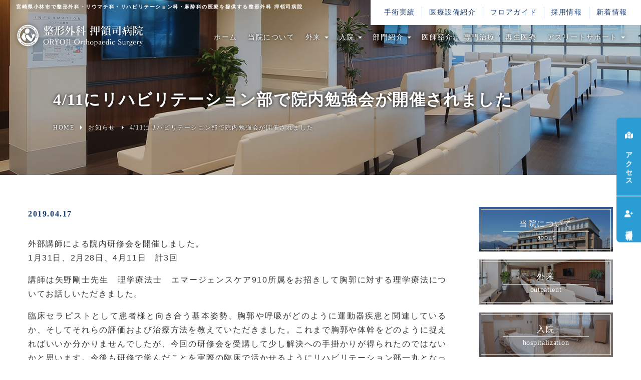

--- FILE ---
content_type: text/html; charset=UTF-8
request_url: https://oryoji.or.jp/2019/04/17/in-hospital-workshop/
body_size: 22674
content:
<!DOCTYPE html>
<html lang="ja">
<head>
    <meta charset="UTF-8">
    <meta name="viewport" content="width=device-width, initial-scale=1.0">
    <meta http-equiv="X-UA-Compatible" content="ie=edge">
    <meta name="format-detection" content="telephone=no">
    
    <link rel="shortcut icon" href="https://oryoji.or.jp/wp-content/themes/oryoji/src/favicon.ico" type="image/x-icon">
    <link href="https://use.fontawesome.com/releases/v6.4.2/css/all.css" rel="stylesheet">
    <link rel="preconnect" href="https://fonts.googleapis.com">
    <link rel="preconnect" href="https://fonts.gstatic.com" crossorigin>
    <link href="https://fonts.googleapis.com/css2?family=La+Belle+Aurore&family=Oswald:wght@500&display=swap" rel="stylesheet">
    <link rel="stylesheet" href="https://cdn.jsdelivr.net/npm/swiper/swiper-bundle.min.css">
    <link rel="stylesheet" href="https://oryoji.or.jp/wp-content/themes/oryoji/style.css?v=20240227">
    <script src="https://ajax.googleapis.com/ajax/libs/jquery/3.4.1/jquery.min.js"></script>
    <script src="https://cdn.jsdelivr.net/npm/vivus@latest/dist/vivus.min.js"></script>
    <script src="https://cdn.jsdelivr.net/npm/imagesloaded@4/imagesloaded.pkgd.min.js"></script>

		<!-- All in One SEO 4.4.2 - aioseo.com -->
		<title>4/11にリハビリテーション部で院内勉強会が開催されました - 整形外科 押領司病院｜医療法人友光会｜宮崎県小林市</title>
		<meta name="description" content="外部講師による院内研修会を開催しました。 1月31日、2月28日、4月11日 計3回 講師は矢野剛士先生 理学" />
		<meta name="robots" content="max-image-preview:large" />
		<meta name="google-site-verification" content="R0-rzSHEJUaqPgAQdhSNbsYm_Rf_dbEWIzIs4VB2a9s" />
		<link rel="canonical" href="https://oryoji.or.jp/2019/04/17/in-hospital-workshop/" />
		<meta name="generator" content="All in One SEO (AIOSEO) 4.4.2" />
		<meta property="og:locale" content="ja_JP" />
		<meta property="og:site_name" content="整形外科 押領司病院｜医療法人友光会｜宮崎県小林市 - 宮崎県小林市にある押領司病院は整形外科をはじめとして一般内科・リウマチ科・リハビリテーション科・麻酔科の診療科目があります。特にスポーツ選手の治療においては野球の投球練習場を完備し、治療の治癒状況を最新機器を使って映像やデータを基に快方へつなげていきます。" />
		<meta property="og:type" content="article" />
		<meta property="og:title" content="4/11にリハビリテーション部で院内勉強会が開催されました - 整形外科 押領司病院｜医療法人友光会｜宮崎県小林市" />
		<meta property="og:description" content="外部講師による院内研修会を開催しました。 1月31日、2月28日、4月11日 計3回 講師は矢野剛士先生 理学" />
		<meta property="og:url" content="https://oryoji.or.jp/2019/04/17/in-hospital-workshop/" />
		<meta property="article:published_time" content="2019-04-17T06:52:51+00:00" />
		<meta property="article:modified_time" content="2023-08-07T04:59:26+00:00" />
		<meta property="article:publisher" content="https://www.facebook.com/people//100076846403474/?ref=embed_page" />
		<meta name="twitter:card" content="summary_large_image" />
		<meta name="twitter:title" content="4/11にリハビリテーション部で院内勉強会が開催されました - 整形外科 押領司病院｜医療法人友光会｜宮崎県小林市" />
		<meta name="twitter:description" content="外部講師による院内研修会を開催しました。 1月31日、2月28日、4月11日 計3回 講師は矢野剛士先生 理学" />
		<script type="application/ld+json" class="aioseo-schema">
			{"@context":"https:\/\/schema.org","@graph":[{"@type":"BlogPosting","@id":"https:\/\/oryoji.or.jp\/2019\/04\/17\/in-hospital-workshop\/#blogposting","name":"4\/11\u306b\u30ea\u30cf\u30d3\u30ea\u30c6\u30fc\u30b7\u30e7\u30f3\u90e8\u3067\u9662\u5185\u52c9\u5f37\u4f1a\u304c\u958b\u50ac\u3055\u308c\u307e\u3057\u305f - \u6574\u5f62\u5916\u79d1 \u62bc\u9818\u53f8\u75c5\u9662\uff5c\u533b\u7642\u6cd5\u4eba\u53cb\u5149\u4f1a\uff5c\u5bae\u5d0e\u770c\u5c0f\u6797\u5e02","headline":"4\/11\u306b\u30ea\u30cf\u30d3\u30ea\u30c6\u30fc\u30b7\u30e7\u30f3\u90e8\u3067\u9662\u5185\u52c9\u5f37\u4f1a\u304c\u958b\u50ac\u3055\u308c\u307e\u3057\u305f","author":{"@id":"https:\/\/oryoji.or.jp\/author\/oryoji_staff\/#author"},"publisher":{"@id":"https:\/\/oryoji.or.jp\/#organization"},"image":{"@type":"ImageObject","url":"https:\/\/oryoji.or.jp\/wp-content\/uploads\/2023\/07\/in-hospital-workshop.jpg","width":640,"height":480},"datePublished":"2019-04-17T06:52:51+09:00","dateModified":"2023-08-07T04:59:26+09:00","inLanguage":"ja","mainEntityOfPage":{"@id":"https:\/\/oryoji.or.jp\/2019\/04\/17\/in-hospital-workshop\/#webpage"},"isPartOf":{"@id":"https:\/\/oryoji.or.jp\/2019\/04\/17\/in-hospital-workshop\/#webpage"},"articleSection":"\u304a\u77e5\u3089\u305b"},{"@type":"BreadcrumbList","@id":"https:\/\/oryoji.or.jp\/2019\/04\/17\/in-hospital-workshop\/#breadcrumblist","itemListElement":[{"@type":"ListItem","@id":"https:\/\/oryoji.or.jp\/#listItem","position":1,"item":{"@type":"WebPage","@id":"https:\/\/oryoji.or.jp\/","name":"\u30db\u30fc\u30e0","description":"\u5bae\u5d0e\u770c\u5c0f\u6797\u5e02\u306b\u3042\u308b\u62bc\u9818\u53f8\u75c5\u9662\u306f\u6574\u5f62\u5916\u79d1\u3092\u306f\u3058\u3081\u3068\u3057\u3066\u4e00\u822c\u5185\u79d1\u30fb\u30ea\u30a6\u30de\u30c1\u79d1\u30fb\u30ea\u30cf\u30d3\u30ea\u30c6\u30fc\u30b7\u30e7\u30f3\u79d1\u30fb\u9ebb\u9154\u79d1\u306e\u8a3a\u7642\u79d1\u76ee\u304c\u3042\u308a\u307e\u3059\u3002\u7279\u306b\u30b9\u30dd\u30fc\u30c4\u9078\u624b\u306e\u6cbb\u7642\u306b\u304a\u3044\u3066\u306f\u91ce\u7403\u306e\u6295\u7403\u7df4\u7fd2\u5834\u3092\u5b8c\u5099\u3057\u3001\u6cbb\u7642\u306e\u6cbb\u7652\u72b6\u6cc1\u3092\u6700\u65b0\u6a5f\u5668\u3092\u4f7f\u3063\u3066\u6620\u50cf\u3084\u30c7\u30fc\u30bf\u3092\u57fa\u306b\u5feb\u65b9\u3078\u3064\u306a\u3052\u3066\u3044\u304d\u307e\u3059\u3002","url":"https:\/\/oryoji.or.jp\/"},"nextItem":"https:\/\/oryoji.or.jp\/2019\/#listItem"},{"@type":"ListItem","@id":"https:\/\/oryoji.or.jp\/2019\/#listItem","position":2,"item":{"@type":"WebPage","@id":"https:\/\/oryoji.or.jp\/2019\/","name":"2019","url":"https:\/\/oryoji.or.jp\/2019\/"},"nextItem":"https:\/\/oryoji.or.jp\/2019\/04\/#listItem","previousItem":"https:\/\/oryoji.or.jp\/#listItem"},{"@type":"ListItem","@id":"https:\/\/oryoji.or.jp\/2019\/04\/#listItem","position":3,"item":{"@type":"WebPage","@id":"https:\/\/oryoji.or.jp\/2019\/04\/","name":"April","url":"https:\/\/oryoji.or.jp\/2019\/04\/"},"nextItem":"https:\/\/oryoji.or.jp\/2019\/04\/17\/#listItem","previousItem":"https:\/\/oryoji.or.jp\/2019\/#listItem"},{"@type":"ListItem","@id":"https:\/\/oryoji.or.jp\/2019\/04\/17\/#listItem","position":4,"item":{"@type":"WebPage","@id":"https:\/\/oryoji.or.jp\/2019\/04\/17\/","name":"17","url":"https:\/\/oryoji.or.jp\/2019\/04\/17\/"},"nextItem":"https:\/\/oryoji.or.jp\/2019\/04\/17\/in-hospital-workshop\/#listItem","previousItem":"https:\/\/oryoji.or.jp\/2019\/04\/#listItem"},{"@type":"ListItem","@id":"https:\/\/oryoji.or.jp\/2019\/04\/17\/in-hospital-workshop\/#listItem","position":5,"item":{"@type":"WebPage","@id":"https:\/\/oryoji.or.jp\/2019\/04\/17\/in-hospital-workshop\/","name":"4\/11\u306b\u30ea\u30cf\u30d3\u30ea\u30c6\u30fc\u30b7\u30e7\u30f3\u90e8\u3067\u9662\u5185\u52c9\u5f37\u4f1a\u304c\u958b\u50ac\u3055\u308c\u307e\u3057\u305f","description":"\u5916\u90e8\u8b1b\u5e2b\u306b\u3088\u308b\u9662\u5185\u7814\u4fee\u4f1a\u3092\u958b\u50ac\u3057\u307e\u3057\u305f\u3002 1\u670831\u65e5\u30012\u670828\u65e5\u30014\u670811\u65e5 \u8a083\u56de \u8b1b\u5e2b\u306f\u77e2\u91ce\u525b\u58eb\u5148\u751f \u7406\u5b66","url":"https:\/\/oryoji.or.jp\/2019\/04\/17\/in-hospital-workshop\/"},"previousItem":"https:\/\/oryoji.or.jp\/2019\/04\/17\/#listItem"}]},{"@type":"Organization","@id":"https:\/\/oryoji.or.jp\/#organization","name":"\u6574\u5f62\u5916\u79d1 \u62bc\u9818\u53f8\u75c5\u9662\uff5c\u533b\u7642\u6cd5\u4eba\u53cb\u5149\u4f1a\uff5c\u5bae\u5d0e\u770c\u5c0f\u6797\u5e02","url":"https:\/\/oryoji.or.jp\/","sameAs":["https:\/\/www.facebook.com\/people\/\/100076846403474\/?ref=embed_page"],"contactPoint":{"@type":"ContactPoint","telephone":"+81984223131","contactType":"\u304a\u554f\u3044\u5408\u308f\u305b"}},{"@type":"Person","@id":"https:\/\/oryoji.or.jp\/author\/oryoji_staff\/#author","url":"https:\/\/oryoji.or.jp\/author\/oryoji_staff\/","name":"\u30b9\u30bf\u30c3\u30d5"},{"@type":"WebPage","@id":"https:\/\/oryoji.or.jp\/2019\/04\/17\/in-hospital-workshop\/#webpage","url":"https:\/\/oryoji.or.jp\/2019\/04\/17\/in-hospital-workshop\/","name":"4\/11\u306b\u30ea\u30cf\u30d3\u30ea\u30c6\u30fc\u30b7\u30e7\u30f3\u90e8\u3067\u9662\u5185\u52c9\u5f37\u4f1a\u304c\u958b\u50ac\u3055\u308c\u307e\u3057\u305f - \u6574\u5f62\u5916\u79d1 \u62bc\u9818\u53f8\u75c5\u9662\uff5c\u533b\u7642\u6cd5\u4eba\u53cb\u5149\u4f1a\uff5c\u5bae\u5d0e\u770c\u5c0f\u6797\u5e02","description":"\u5916\u90e8\u8b1b\u5e2b\u306b\u3088\u308b\u9662\u5185\u7814\u4fee\u4f1a\u3092\u958b\u50ac\u3057\u307e\u3057\u305f\u3002 1\u670831\u65e5\u30012\u670828\u65e5\u30014\u670811\u65e5 \u8a083\u56de \u8b1b\u5e2b\u306f\u77e2\u91ce\u525b\u58eb\u5148\u751f \u7406\u5b66","inLanguage":"ja","isPartOf":{"@id":"https:\/\/oryoji.or.jp\/#website"},"breadcrumb":{"@id":"https:\/\/oryoji.or.jp\/2019\/04\/17\/in-hospital-workshop\/#breadcrumblist"},"author":{"@id":"https:\/\/oryoji.or.jp\/author\/oryoji_staff\/#author"},"creator":{"@id":"https:\/\/oryoji.or.jp\/author\/oryoji_staff\/#author"},"image":{"@type":"ImageObject","url":"https:\/\/oryoji.or.jp\/wp-content\/uploads\/2023\/07\/in-hospital-workshop.jpg","@id":"https:\/\/oryoji.or.jp\/#mainImage","width":640,"height":480},"primaryImageOfPage":{"@id":"https:\/\/oryoji.or.jp\/2019\/04\/17\/in-hospital-workshop\/#mainImage"},"datePublished":"2019-04-17T06:52:51+09:00","dateModified":"2023-08-07T04:59:26+09:00"},{"@type":"WebSite","@id":"https:\/\/oryoji.or.jp\/#website","url":"https:\/\/oryoji.or.jp\/","name":"\u6574\u5f62\u5916\u79d1 \u62bc\u9818\u53f8\u75c5\u9662\uff5c\u533b\u7642\u6cd5\u4eba\u53cb\u5149\u4f1a\uff5c\u5bae\u5d0e\u770c\u5c0f\u6797\u5e02","description":"\u5bae\u5d0e\u770c\u5c0f\u6797\u5e02\u306b\u3042\u308b\u62bc\u9818\u53f8\u75c5\u9662\u306f\u6574\u5f62\u5916\u79d1\u3092\u306f\u3058\u3081\u3068\u3057\u3066\u4e00\u822c\u5185\u79d1\u30fb\u30ea\u30a6\u30de\u30c1\u79d1\u30fb\u30ea\u30cf\u30d3\u30ea\u30c6\u30fc\u30b7\u30e7\u30f3\u79d1\u30fb\u9ebb\u9154\u79d1\u306e\u8a3a\u7642\u79d1\u76ee\u304c\u3042\u308a\u307e\u3059\u3002\u7279\u306b\u30b9\u30dd\u30fc\u30c4\u9078\u624b\u306e\u6cbb\u7642\u306b\u304a\u3044\u3066\u306f\u91ce\u7403\u306e\u6295\u7403\u7df4\u7fd2\u5834\u3092\u5b8c\u5099\u3057\u3001\u6cbb\u7642\u306e\u6cbb\u7652\u72b6\u6cc1\u3092\u6700\u65b0\u6a5f\u5668\u3092\u4f7f\u3063\u3066\u6620\u50cf\u3084\u30c7\u30fc\u30bf\u3092\u57fa\u306b\u5feb\u65b9\u3078\u3064\u306a\u3052\u3066\u3044\u304d\u307e\u3059\u3002","inLanguage":"ja","publisher":{"@id":"https:\/\/oryoji.or.jp\/#organization"}}]}
		</script>
		<!-- All in One SEO -->

<link rel='dns-prefetch' href='//cdn.jsdelivr.net' />
<link rel='dns-prefetch' href='//www.googletagmanager.com' />
<link rel='stylesheet' id='classic-theme-styles-css' href='https://oryoji.or.jp/wp-includes/css/classic-themes.min.css?ver=6.2.8' type='text/css' media='all' />
<style id='global-styles-inline-css' type='text/css'>
body{--wp--preset--color--black: #000000;--wp--preset--color--cyan-bluish-gray: #abb8c3;--wp--preset--color--white: #ffffff;--wp--preset--color--pale-pink: #f78da7;--wp--preset--color--vivid-red: #cf2e2e;--wp--preset--color--luminous-vivid-orange: #ff6900;--wp--preset--color--luminous-vivid-amber: #fcb900;--wp--preset--color--light-green-cyan: #7bdcb5;--wp--preset--color--vivid-green-cyan: #00d084;--wp--preset--color--pale-cyan-blue: #8ed1fc;--wp--preset--color--vivid-cyan-blue: #0693e3;--wp--preset--color--vivid-purple: #9b51e0;--wp--preset--gradient--vivid-cyan-blue-to-vivid-purple: linear-gradient(135deg,rgba(6,147,227,1) 0%,rgb(155,81,224) 100%);--wp--preset--gradient--light-green-cyan-to-vivid-green-cyan: linear-gradient(135deg,rgb(122,220,180) 0%,rgb(0,208,130) 100%);--wp--preset--gradient--luminous-vivid-amber-to-luminous-vivid-orange: linear-gradient(135deg,rgba(252,185,0,1) 0%,rgba(255,105,0,1) 100%);--wp--preset--gradient--luminous-vivid-orange-to-vivid-red: linear-gradient(135deg,rgba(255,105,0,1) 0%,rgb(207,46,46) 100%);--wp--preset--gradient--very-light-gray-to-cyan-bluish-gray: linear-gradient(135deg,rgb(238,238,238) 0%,rgb(169,184,195) 100%);--wp--preset--gradient--cool-to-warm-spectrum: linear-gradient(135deg,rgb(74,234,220) 0%,rgb(151,120,209) 20%,rgb(207,42,186) 40%,rgb(238,44,130) 60%,rgb(251,105,98) 80%,rgb(254,248,76) 100%);--wp--preset--gradient--blush-light-purple: linear-gradient(135deg,rgb(255,206,236) 0%,rgb(152,150,240) 100%);--wp--preset--gradient--blush-bordeaux: linear-gradient(135deg,rgb(254,205,165) 0%,rgb(254,45,45) 50%,rgb(107,0,62) 100%);--wp--preset--gradient--luminous-dusk: linear-gradient(135deg,rgb(255,203,112) 0%,rgb(199,81,192) 50%,rgb(65,88,208) 100%);--wp--preset--gradient--pale-ocean: linear-gradient(135deg,rgb(255,245,203) 0%,rgb(182,227,212) 50%,rgb(51,167,181) 100%);--wp--preset--gradient--electric-grass: linear-gradient(135deg,rgb(202,248,128) 0%,rgb(113,206,126) 100%);--wp--preset--gradient--midnight: linear-gradient(135deg,rgb(2,3,129) 0%,rgb(40,116,252) 100%);--wp--preset--duotone--dark-grayscale: url('#wp-duotone-dark-grayscale');--wp--preset--duotone--grayscale: url('#wp-duotone-grayscale');--wp--preset--duotone--purple-yellow: url('#wp-duotone-purple-yellow');--wp--preset--duotone--blue-red: url('#wp-duotone-blue-red');--wp--preset--duotone--midnight: url('#wp-duotone-midnight');--wp--preset--duotone--magenta-yellow: url('#wp-duotone-magenta-yellow');--wp--preset--duotone--purple-green: url('#wp-duotone-purple-green');--wp--preset--duotone--blue-orange: url('#wp-duotone-blue-orange');--wp--preset--font-size--small: 13px;--wp--preset--font-size--medium: 20px;--wp--preset--font-size--large: 36px;--wp--preset--font-size--x-large: 42px;--wp--preset--spacing--20: 0.44rem;--wp--preset--spacing--30: 0.67rem;--wp--preset--spacing--40: 1rem;--wp--preset--spacing--50: 1.5rem;--wp--preset--spacing--60: 2.25rem;--wp--preset--spacing--70: 3.38rem;--wp--preset--spacing--80: 5.06rem;--wp--preset--shadow--natural: 6px 6px 9px rgba(0, 0, 0, 0.2);--wp--preset--shadow--deep: 12px 12px 50px rgba(0, 0, 0, 0.4);--wp--preset--shadow--sharp: 6px 6px 0px rgba(0, 0, 0, 0.2);--wp--preset--shadow--outlined: 6px 6px 0px -3px rgba(255, 255, 255, 1), 6px 6px rgba(0, 0, 0, 1);--wp--preset--shadow--crisp: 6px 6px 0px rgba(0, 0, 0, 1);}:where(.is-layout-flex){gap: 0.5em;}body .is-layout-flow > .alignleft{float: left;margin-inline-start: 0;margin-inline-end: 2em;}body .is-layout-flow > .alignright{float: right;margin-inline-start: 2em;margin-inline-end: 0;}body .is-layout-flow > .aligncenter{margin-left: auto !important;margin-right: auto !important;}body .is-layout-constrained > .alignleft{float: left;margin-inline-start: 0;margin-inline-end: 2em;}body .is-layout-constrained > .alignright{float: right;margin-inline-start: 2em;margin-inline-end: 0;}body .is-layout-constrained > .aligncenter{margin-left: auto !important;margin-right: auto !important;}body .is-layout-constrained > :where(:not(.alignleft):not(.alignright):not(.alignfull)){max-width: var(--wp--style--global--content-size);margin-left: auto !important;margin-right: auto !important;}body .is-layout-constrained > .alignwide{max-width: var(--wp--style--global--wide-size);}body .is-layout-flex{display: flex;}body .is-layout-flex{flex-wrap: wrap;align-items: center;}body .is-layout-flex > *{margin: 0;}:where(.wp-block-columns.is-layout-flex){gap: 2em;}.has-black-color{color: var(--wp--preset--color--black) !important;}.has-cyan-bluish-gray-color{color: var(--wp--preset--color--cyan-bluish-gray) !important;}.has-white-color{color: var(--wp--preset--color--white) !important;}.has-pale-pink-color{color: var(--wp--preset--color--pale-pink) !important;}.has-vivid-red-color{color: var(--wp--preset--color--vivid-red) !important;}.has-luminous-vivid-orange-color{color: var(--wp--preset--color--luminous-vivid-orange) !important;}.has-luminous-vivid-amber-color{color: var(--wp--preset--color--luminous-vivid-amber) !important;}.has-light-green-cyan-color{color: var(--wp--preset--color--light-green-cyan) !important;}.has-vivid-green-cyan-color{color: var(--wp--preset--color--vivid-green-cyan) !important;}.has-pale-cyan-blue-color{color: var(--wp--preset--color--pale-cyan-blue) !important;}.has-vivid-cyan-blue-color{color: var(--wp--preset--color--vivid-cyan-blue) !important;}.has-vivid-purple-color{color: var(--wp--preset--color--vivid-purple) !important;}.has-black-background-color{background-color: var(--wp--preset--color--black) !important;}.has-cyan-bluish-gray-background-color{background-color: var(--wp--preset--color--cyan-bluish-gray) !important;}.has-white-background-color{background-color: var(--wp--preset--color--white) !important;}.has-pale-pink-background-color{background-color: var(--wp--preset--color--pale-pink) !important;}.has-vivid-red-background-color{background-color: var(--wp--preset--color--vivid-red) !important;}.has-luminous-vivid-orange-background-color{background-color: var(--wp--preset--color--luminous-vivid-orange) !important;}.has-luminous-vivid-amber-background-color{background-color: var(--wp--preset--color--luminous-vivid-amber) !important;}.has-light-green-cyan-background-color{background-color: var(--wp--preset--color--light-green-cyan) !important;}.has-vivid-green-cyan-background-color{background-color: var(--wp--preset--color--vivid-green-cyan) !important;}.has-pale-cyan-blue-background-color{background-color: var(--wp--preset--color--pale-cyan-blue) !important;}.has-vivid-cyan-blue-background-color{background-color: var(--wp--preset--color--vivid-cyan-blue) !important;}.has-vivid-purple-background-color{background-color: var(--wp--preset--color--vivid-purple) !important;}.has-black-border-color{border-color: var(--wp--preset--color--black) !important;}.has-cyan-bluish-gray-border-color{border-color: var(--wp--preset--color--cyan-bluish-gray) !important;}.has-white-border-color{border-color: var(--wp--preset--color--white) !important;}.has-pale-pink-border-color{border-color: var(--wp--preset--color--pale-pink) !important;}.has-vivid-red-border-color{border-color: var(--wp--preset--color--vivid-red) !important;}.has-luminous-vivid-orange-border-color{border-color: var(--wp--preset--color--luminous-vivid-orange) !important;}.has-luminous-vivid-amber-border-color{border-color: var(--wp--preset--color--luminous-vivid-amber) !important;}.has-light-green-cyan-border-color{border-color: var(--wp--preset--color--light-green-cyan) !important;}.has-vivid-green-cyan-border-color{border-color: var(--wp--preset--color--vivid-green-cyan) !important;}.has-pale-cyan-blue-border-color{border-color: var(--wp--preset--color--pale-cyan-blue) !important;}.has-vivid-cyan-blue-border-color{border-color: var(--wp--preset--color--vivid-cyan-blue) !important;}.has-vivid-purple-border-color{border-color: var(--wp--preset--color--vivid-purple) !important;}.has-vivid-cyan-blue-to-vivid-purple-gradient-background{background: var(--wp--preset--gradient--vivid-cyan-blue-to-vivid-purple) !important;}.has-light-green-cyan-to-vivid-green-cyan-gradient-background{background: var(--wp--preset--gradient--light-green-cyan-to-vivid-green-cyan) !important;}.has-luminous-vivid-amber-to-luminous-vivid-orange-gradient-background{background: var(--wp--preset--gradient--luminous-vivid-amber-to-luminous-vivid-orange) !important;}.has-luminous-vivid-orange-to-vivid-red-gradient-background{background: var(--wp--preset--gradient--luminous-vivid-orange-to-vivid-red) !important;}.has-very-light-gray-to-cyan-bluish-gray-gradient-background{background: var(--wp--preset--gradient--very-light-gray-to-cyan-bluish-gray) !important;}.has-cool-to-warm-spectrum-gradient-background{background: var(--wp--preset--gradient--cool-to-warm-spectrum) !important;}.has-blush-light-purple-gradient-background{background: var(--wp--preset--gradient--blush-light-purple) !important;}.has-blush-bordeaux-gradient-background{background: var(--wp--preset--gradient--blush-bordeaux) !important;}.has-luminous-dusk-gradient-background{background: var(--wp--preset--gradient--luminous-dusk) !important;}.has-pale-ocean-gradient-background{background: var(--wp--preset--gradient--pale-ocean) !important;}.has-electric-grass-gradient-background{background: var(--wp--preset--gradient--electric-grass) !important;}.has-midnight-gradient-background{background: var(--wp--preset--gradient--midnight) !important;}.has-small-font-size{font-size: var(--wp--preset--font-size--small) !important;}.has-medium-font-size{font-size: var(--wp--preset--font-size--medium) !important;}.has-large-font-size{font-size: var(--wp--preset--font-size--large) !important;}.has-x-large-font-size{font-size: var(--wp--preset--font-size--x-large) !important;}
.wp-block-navigation a:where(:not(.wp-element-button)){color: inherit;}
:where(.wp-block-columns.is-layout-flex){gap: 2em;}
.wp-block-pullquote{font-size: 1.5em;line-height: 1.6;}
</style>
<link rel='stylesheet' id='contact-form-7-css' href='https://oryoji.or.jp/wp-content/plugins/contact-form-7/includes/css/styles.css?ver=5.7.7' type='text/css' media='all' />
<script type='text/javascript' src='https://oryoji.or.jp/wp-includes/js/jquery/jquery.min.js?ver=3.6.4' id='jquery-core-js'></script>
<script type='text/javascript' src='https://oryoji.or.jp/wp-includes/js/jquery/jquery-migrate.min.js?ver=3.4.0' id='jquery-migrate-js'></script>

<!-- Google アナリティクス スニペット (Site Kit が追加) -->
<script type='text/javascript' src='https://www.googletagmanager.com/gtag/js?id=GT-NS4JT8G' id='google_gtagjs-js' async></script>
<script type='text/javascript' id='google_gtagjs-js-after'>
window.dataLayer = window.dataLayer || [];function gtag(){dataLayer.push(arguments);}
gtag('set', 'linker', {"domains":["oryoji.or.jp"]} );
gtag("js", new Date());
gtag("set", "developer_id.dZTNiMT", true);
gtag("config", "GT-NS4JT8G");
</script>

<!-- (ここまで) Google アナリティクス スニペット (Site Kit が追加) -->
<link rel="https://api.w.org/" href="https://oryoji.or.jp/wp-json/" /><link rel="alternate" type="application/json" href="https://oryoji.or.jp/wp-json/wp/v2/posts/1762" /><meta name="generator" content="WordPress 6.2.8" />
<link rel='shortlink' href='https://oryoji.or.jp/?p=1762' />
<link rel="alternate" type="application/json+oembed" href="https://oryoji.or.jp/wp-json/oembed/1.0/embed?url=https%3A%2F%2Foryoji.or.jp%2F2019%2F04%2F17%2Fin-hospital-workshop%2F" />
<link rel="alternate" type="text/xml+oembed" href="https://oryoji.or.jp/wp-json/oembed/1.0/embed?url=https%3A%2F%2Foryoji.or.jp%2F2019%2F04%2F17%2Fin-hospital-workshop%2F&#038;format=xml" />
<meta name="generator" content="Site Kit by Google 1.116.0" /><meta name="og:title" property="og:title" content="4/11にリハビリテーション部で院内勉強会が開催されました" />
<meta name="og:description" property="og:description" content="外部講師による院内研修会を開催しました。 1月31日、2月28日、4月11日　計3回 講師は矢野剛士先生　理学療法士　エマージェンスケア910所属をお招きして胸郭に対する理学療法についてお話しいただき" />
<meta name="og:type" property="og:type" content="article" />
<meta name="og:url" property="og:url" content="https://oryoji.or.jp/2019/04/17/in-hospital-workshop/" />
<meta name="og:image" property="og:image" content="https://oryoji.or.jp/wp-content/uploads/2023/07/in-hospital-workshop.jpg" />
<meta name="og:image:secure_url" property="og:image:secure_url" content="https://oryoji.or.jp/wp-content/uploads/2023/07/in-hospital-workshop.jpg" />
<meta name="og:image:width" property="og:image:width" content="640" /> 
<meta name="og:image:height" property="og:image:height" content="480" /> 
<meta name="og:site_name" property="og:site_name" content="整形外科 押領司病院｜医療法人友光会｜宮崎県小林市" />
<meta name="twitter:card" content="summary_large_image" />
<meta name="twitter:site" content="" />
<meta name="og:locale" property="og:locale" content="ja_JP" />
</head>
<body>
    <header>
        <div>
            <h1>宮崎県小林市で整形外科・リウマチ科・リハビリテーション科・麻酔科の医療を提供する整形外科 押領司病院</h1>
<ul id="topbar-menu" class="menu"><li id="menu-item-654" class="menu-item menu-item-type-custom menu-item-object-custom menu-item-654"><a href="/surgical-achievement">手術実績</a></li>
<li id="menu-item-652" class="menu-item menu-item-type-post_type menu-item-object-page menu-item-652"><a href="https://oryoji.or.jp/medical-equipment/">医療設備紹介</a></li>
<li id="menu-item-651" class="menu-item menu-item-type-post_type menu-item-object-page menu-item-651"><a href="https://oryoji.or.jp/floor/">フロアガイド</a></li>
<li id="menu-item-655" class="menu-item menu-item-type-custom menu-item-object-custom menu-item-655"><a href="/recruit">採用情報</a></li>
<li id="menu-item-653" class="menu-item menu-item-type-custom menu-item-object-custom menu-item-653"><a href="/news">新着情報</a></li>
</ul>        </div>
        <div>
            <a id="header-logo" href="https://oryoji.or.jp">
                <svg version="1.1" xmlns="http://www.w3.org/2000/svg" xmlns:xlink="http://www.w3.org/1999/xlink" x="0px"
                    y="0px" viewBox="0 0 256 48" style="enable-background:new 0 0 256 48;" xml:space="preserve">
                <style type="text/css">
                    .st0{fill:#333333;}
                    .st1{fill:#0080AD;}
                    .st2{fill:#112773;}
                    .st3{fill:#00A1D0;}
                    .st4{fill:#005094;}
                </style>
                <g>
                    <path class="st0" d="M65.4,36.7c0,3.1-2.2,5.5-5.4,5.5c-3.1,0-5.4-2.4-5.4-5.5c0-3.1,2.2-5.4,5.4-5.4
                        C63.1,31.3,65.4,33.5,65.4,36.7 M56.2,36.7c0,3,1.6,4.9,3.8,4.9c2.2,0,3.8-1.9,3.8-4.9c0-3-1.6-4.9-3.8-4.9
                        C57.8,31.7,56.2,33.7,56.2,36.7"/>
                    <path class="st0" d="M69.7,39.2c0,1.5,0,1.7,0.1,1.9c0.2,0.3,0.6,0.3,1.1,0.3c0.1,0,0.1,0,0.1,0.2c0,0.1,0,0.2-0.1,0.2
                        c-0.7,0-1.3-0.1-1.9-0.1c-0.6,0-1.3,0-1.9,0.1c-0.1,0-0.1,0-0.1-0.2c0-0.1,0-0.2,0.1-0.2c0.4-0.1,0.9-0.1,1-0.3
                        c0.2-0.3,0.2-1,0.2-1.9v-5.2c0-1.3,0-1.6-0.1-1.8c-0.1-0.3-0.7-0.3-1.2-0.3c-0.1,0-0.1,0-0.1-0.2s0-0.2,0.1-0.2
                        c0.7,0,1.3,0.1,2,0.1c0.6,0,1.5-0.1,2.4-0.1c2.7,0,3.7,1.1,3.7,2.7c0,1.1-0.7,2.1-2.4,2.6c0.6,1.1,1.2,2.4,2,3.5
                        c0.3,0.6,0.6,0.9,0.9,1.1c0.2,0.1,0.6,0.1,0.9,0.2c0.1,0,0.1,0,0.1,0.2c0,0.1,0,0.2-0.1,0.2c-0.6,0-1-0.1-1.3-0.1
                        c-0.3,0-0.7,0-1.1,0c-0.1-0.3-0.3-0.8-0.6-1.1c-0.7-1.2-1.5-2.6-2.1-3.8c-0.2,0-0.4,0-0.7,0c-0.3,0-0.7,0-1,0L69.7,39.2L69.7,39.2z
                        M69.7,36.4c0.3,0,0.7,0.1,1,0.1c2,0,2.8-1,2.8-2.2c0-1.5-0.8-2.2-2.6-2.2c-0.4,0-1,0-1.1,0.2c-0.2,0.3-0.2,1-0.2,1.8v2.4H69.7z"/>
                    <path class="st0" d="M80.8,37.8c0-0.2,0-0.4,0-0.6c-0.2-0.3-0.3-0.7-0.6-1L78.9,34c-0.6-0.9-0.8-1.3-1.1-1.7
                        c-0.3-0.2-0.6-0.3-1-0.3c-0.1,0-0.1,0-0.1-0.2c0-0.2,0-0.2,0.1-0.2c0.7,0,1.3,0.1,1.9,0.1s1.3,0,1.9-0.1c0.1,0,0.1,0,0.1,0.2
                        c0,0.1,0,0.1-0.1,0.2c-0.4,0.1-0.9,0.1-0.9,0.3c-0.1,0.3,0.1,0.6,0.4,1.1l1.3,2.2c0.2,0.3,0.3,0.6,0.6,0.8c0.1-0.2,0.2-0.4,0.4-0.8
                        l1.2-2.1c0.4-0.7,0.4-0.9,0.3-1.2c-0.1-0.3-0.4-0.3-1-0.4c-0.1,0-0.1,0-0.1-0.2c0-0.2,0-0.2,0.1-0.2c0.6,0,1.2,0.1,1.7,0.1
                        c0.6,0,1,0,1.6-0.1c0.1,0,0.1,0,0.1,0.2c0,0.1,0,0.1-0.1,0.2c-0.3,0-0.7,0.1-1,0.4c-0.3,0.2-0.6,0.6-1.1,1.6l-1.3,2.2
                        c-0.2,0.4-0.4,0.7-0.6,1c0,0.2,0,0.6,0,0.8v1.6c0,1.5,0,1.7,0.1,1.9c0.1,0.3,0.7,0.3,1.2,0.3c0.1,0,0.1,0,0.1,0.2
                        c0,0.1,0,0.2-0.1,0.2c-0.7,0-1.5-0.1-2-0.1c-0.6,0-1.3,0-1.9,0.1c-0.1,0-0.1,0-0.1-0.2c0-0.1,0-0.2,0.1-0.2c0.4-0.1,0.9-0.1,1-0.3
                        c0.2-0.3,0.2-1,0.2-1.9v-1.7H80.8z"/>
                    <path class="st0" d="M98,36.7c0,3.1-2.2,5.5-5.4,5.5c-3.1,0-5.4-2.4-5.4-5.5c0-3.1,2.2-5.4,5.4-5.4C95.7,31.3,98,33.5,98,36.7
                        M88.9,36.7c0,3,1.6,4.9,3.8,4.9s3.8-1.9,3.8-4.9c0-3-1.6-4.9-3.8-4.9C90.5,31.7,88.9,33.7,88.9,36.7"/>
                    <path class="st0" d="M101.2,34.1c0-1.3,0-1.6-0.1-1.8c-0.1-0.2-0.6-0.3-1.1-0.3c-0.1,0-0.1,0-0.1-0.2s0-0.2,0.1-0.2
                        c0.6,0,1.3,0,1.9,0s1.3,0,1.9,0c0.1,0,0.1,0,0.1,0.2c0,0.1,0,0.2-0.1,0.2c-0.6,0.1-0.9,0.1-1.1,0.3c-0.2,0.3-0.2,1-0.2,1.8V37
                        c0,1.5,0,2,0,3.5c0,1.3-0.6,2.6-1.1,3.4c-0.6,0.9-1.5,1.5-2.1,1.5c-0.4,0-0.7-0.1-0.7-0.4c0-0.6,0.4-1.1,0.9-1.1
                        c0.3,0,0.6,0.2,0.9,0.2c0.2,0,0.3-0.2,0.4-0.6c0.1-0.4,0.2-1.3,0.2-3.3v-6.1H101.2z"/>
                    <path class="st0" d="M108.2,39.2c0,1.5,0,1.7,0.1,1.9c0.1,0.2,0.6,0.3,1.1,0.3c0.1,0,0.1,0,0.1,0.2c0,0.1,0,0.2-0.1,0.2
                        c-0.7,0-1.3-0.1-2-0.1c-0.6,0-1.3,0-1.9,0.1c-0.1,0-0.1,0-0.1-0.2c0-0.1,0-0.2,0.1-0.2c0.4-0.1,0.9-0.1,1-0.3
                        c0.2-0.3,0.2-0.9,0.2-1.9v-5.2c0-1.3,0-1.6-0.2-1.9c-0.1-0.2-0.6-0.3-1.1-0.3c-0.1,0-0.1,0-0.1-0.2c0-0.2,0-0.2,0.1-0.2
                        c0.6,0,1.3,0.1,1.9,0.1c0.6,0,1.3,0,1.9-0.1c0.1,0,0.1,0,0.1,0.2c0,0.1,0,0.1-0.1,0.2c-0.6,0.1-0.9,0.1-1,0.3
                        c-0.2,0.3-0.2,1-0.2,1.9v5.2H108.2z"/>
                    <path class="st0" d="M127,36.7c0,3.1-2.2,5.5-5.4,5.5c-3.1,0-5.4-2.4-5.4-5.5c0-3.1,2.2-5.4,5.4-5.4C124.8,31.3,127,33.5,127,36.7
                        M118,36.7c0,3,1.6,4.9,3.8,4.9s3.8-1.9,3.8-4.9c0-3-1.6-4.9-3.8-4.9C119.4,31.7,118,33.7,118,36.7"/>
                    <path class="st0" d="M128.7,36.3c-0.1,0-0.2,0-0.2-0.1c0-0.1,0-0.2,0.2-0.2c0.6-0.1,1.5-0.3,2-0.6c0.1,0,0.2,0,0.2,0.1
                        c0,0.4,0,0.9,0,1.3c0.4-0.8,1-1.6,1.8-1.6c0.4,0,0.8,0.2,0.8,0.4c0,0.6-0.4,1-0.8,1s-0.6-0.2-0.8-0.2c-0.2,0-0.4,0.1-0.7,0.4
                        c-0.2,0.3-0.4,0.7-0.4,1.2v1.7c0,0.9,0,1.3,0.1,1.5c0.1,0.2,0.4,0.2,0.9,0.2c0.1,0,0.1,0,0.1,0.1s0,0.1-0.1,0.1c-0.4,0-1,0-1.5,0
                        s-1.1,0-1.6,0c-0.1,0-0.1,0-0.1-0.1s0-0.1,0.1-0.1c0.3,0,0.7,0,0.8-0.2c0.1-0.2,0.1-0.7,0.1-1.5v-2.1c0-0.6,0-0.9-0.1-1.1
                        c-0.1-0.2-0.2-0.3-0.4-0.3H128.7z"/>
                    <path class="st0" d="M134.3,36.1c-0.1,0-0.1,0-0.1-0.2c0-0.1,0-0.2,0.1-0.2c0.4-0.1,0.8-0.3,1.1-0.6c0.2-0.2,0.4-0.7,0.6-1
                        c0-0.1,0.1-0.1,0.2-0.1c0.2,0,0.2,0,0.2,0.1c0,0.4,0,1,0,1.5c0.6,0,1.5,0,2,0c0.1,0,0.1,0,0.1,0.1l-0.1,0.4c0,0.1-0.1,0.1-0.1,0.1
                        c-0.6,0-1.3,0-1.8,0v3.6c0,0.8,0.1,1.2,0.3,1.5c0.2,0.3,0.6,0.3,0.8,0.3c0.3,0,0.7-0.1,0.9-0.4c0.1-0.1,0.1,0,0.2,0
                        c0.1,0.1,0.1,0.1,0,0.2c-0.4,0.4-0.9,0.8-1.6,0.8c-0.6,0-1-0.1-1.5-0.4c-0.3-0.3-0.4-0.8-0.4-1.6c0-0.7,0-1.3,0-2v-2L134.3,36.1z"
                        />
                    <path class="st0" d="M141.6,36.5c0.6-0.9,1.3-1.3,2.2-1.3c0.4,0,2.1,0.2,2.1,2c0,0.8,0,1.2,0,1.6v0.9c0,0.9,0,1.2,0.1,1.5
                        c0.1,0.2,0.4,0.2,0.8,0.2c0.1,0,0.1,0.1,0.1,0.2c0,0.1,0,0.1-0.1,0.1c-0.4,0-1,0-1.5,0c-0.4,0-1,0-1.5,0c-0.1,0-0.1,0-0.1-0.1
                        s0-0.1,0.1-0.2c0.3,0,0.7,0,0.8-0.2c0.1-0.2,0.1-0.7,0.1-1.5v-1.9c0-0.4,0-0.8-0.1-1.2c-0.2-0.4-0.6-0.8-1.2-0.8
                        c-0.6,0-1.1,0.3-1.5,0.8c-0.2,0.4-0.3,0.7-0.3,1.1v1.9c0,0.9,0,1.2,0.1,1.5c0.1,0.2,0.4,0.2,0.8,0.2c0.1,0,0.1,0,0.1,0.2
                        c0,0.1,0,0.1-0.1,0.1c-0.4,0-1,0-1.5,0c-0.4,0-1.1,0-1.6,0c-0.1,0-0.1,0-0.1-0.1c0-0.1,0-0.1,0.1-0.2c0.4,0,0.7,0,0.8-0.2
                        c0.1-0.2,0.1-0.7,0.1-1.5v-6.5c0-0.6,0-0.9-0.1-1.2c-0.1-0.2-0.2-0.3-0.4-0.3h-0.3c-0.1,0-0.2,0-0.2-0.2c0-0.1,0-0.1,0.2-0.2
                        c0.6-0.1,1.5-0.3,2-0.6c0.1,0,0.1,0,0.1,0.1c0,1.1-0.1,2.1-0.1,3.5L141.6,36.5L141.6,36.5z"/>
                    <path class="st0" d="M154.5,38.7c0,1.9-1.2,3.5-3.3,3.5c-1.9,0-3.3-1.5-3.3-3.4c0-1.9,1.3-3.5,3.3-3.5S154.5,36.7,154.5,38.7
                        M149.5,38.7c0,1.8,0.6,3,1.8,3s1.8-1.3,1.8-3c0-1.8-0.6-3-1.8-3C150.2,35.6,149.5,37,149.5,38.7"/>
                    <path class="st0" d="M158,42.8c0,1.1,0,1.7,0.1,1.9c0.1,0.2,0.4,0.2,0.9,0.2c0.1,0,0.1,0,0.1,0.1c0,0.1,0,0.2-0.1,0.2
                        c-0.4,0-1.1,0-1.6,0s-1.1,0-1.6,0c-0.1,0-0.1,0-0.1-0.1s0-0.2,0.1-0.2c0.3,0,0.7-0.1,0.8-0.2c0.1-0.2,0.1-0.8,0.1-1.9v-5.2
                        c0-0.6,0-0.9-0.1-1.2c-0.1-0.2-0.2-0.3-0.4-0.3h-0.3c-0.1,0-0.2,0-0.2-0.2c0-0.1,0-0.1,0.1-0.2c0.6-0.1,1.5-0.3,2-0.6
                        c0.1,0,0.1,0.1,0.1,0.1c0,0.4,0,0.7,0,0.9c0.6-0.8,1.3-1.1,1.9-1.1c1.9,0,3,1.5,3,3.4c0,2-1.2,3.5-3.3,3.5c-0.8,0-1.3-0.3-1.8-0.7
                        v1.7H158z M158,39.7c0,0.4,0,0.9,0.2,1.2c0.3,0.6,0.8,0.8,1.5,0.8c1.1,0,1.9-1.2,1.9-3c0-1.7-0.8-2.8-1.9-2.8c-0.7,0-1,0.2-1.5,0.8
                        c-0.3,0.3-0.2,0.7-0.2,1.1V39.7z"/>
                    <path class="st0" d="M169.5,40.4c0,0.9,0.2,1.2,0.6,1.2c0.1,0,0.2,0,0.4-0.1c0.1,0,0.1,0,0.2,0.1c0.1,0.1,0.1,0.1,0,0.2
                        c-0.2,0.2-0.7,0.3-1.1,0.3c-0.6,0-0.9-0.3-1.1-0.8c-0.6,0.4-1,0.8-2,0.8c-1.3,0-1.7-0.9-1.7-1.5c0-0.6,0.1-0.9,0.4-1.2
                        c0.3-0.3,0.9-0.6,1.8-0.8c0.6-0.2,0.9-0.3,1.1-0.4c0.2-0.1,0.3-0.3,0.3-0.6v-0.6c0-1-0.3-1.5-0.9-1.5c-0.3,0-0.7,0.1-0.9,0.3
                        c-0.2,0.1-0.2,0.4-0.2,0.8c0,0.4-0.4,0.7-1,0.7c-0.3,0-0.4-0.1-0.4-0.4c0-0.7,1.1-1.7,2.7-1.7c2,0,2,1,2,2.1L169.5,40.4z
                        M168.4,38.3c-0.1,0.2-0.4,0.3-1.2,0.7c-0.8,0.3-1.1,0.8-1.1,1.5c0,0.7,0.6,1.1,1,1.1c0.9,0,1.5-0.6,1.5-1.2L168.4,38.3z"/>
                    <path class="st0" d="M173.1,38.7c0,1.8,1.2,2.8,2.1,2.8c0.9,0,1.5-0.3,2-1l0.1-0.1c0.1,0,0.2,0.1,0.2,0.2c0,0,0,0.1-0.1,0.1
                        c-0.7,1-1.5,1.3-2.6,1.3c-1.9,0-3.3-1.5-3.3-3.4c0-1.9,1.3-3.5,3.1-3.5c1.8,0,2.7,1.6,2.7,2.6c0,0.1,0,0.1-0.1,0.2
                        c-0.1,0.1-0.1,0.1-0.2,0.1c-1.5,0-2.9-0.1-4.3,0C173.1,38.2,173.1,38.5,173.1,38.7 M176.1,37.6c0.1,0,0.1-0.1,0.1-0.2
                        c-0.1-0.8-0.4-1.7-1.3-1.7c-0.9,0-1.5,0.8-1.8,1.9C174.2,37.7,175.1,37.7,176.1,37.6"/>
                    <path class="st0" d="M184,33.4c0-0.6,0-0.9-0.1-1.2c-0.1-0.2-0.2-0.3-0.4-0.3h-0.3c-0.1,0-0.2,0-0.2-0.1c0-0.2,0-0.2,0.1-0.2
                        c0.6-0.1,1.5-0.4,2.1-0.6c0.1,0,0.1,0.1,0.1,0.1c0,1-0.1,2.1-0.1,3.5v5.4c0,0.9,0,1.2,0.1,1.5s0.3,0.2,0.6,0.2h0.2
                        c0.1,0,0.1,0,0.1,0.1s0,0.2-0.1,0.2c-0.6,0-1.5,0.1-2,0.2c-0.1,0-0.1,0-0.1-0.1c0-0.3,0-0.7,0-1c-0.4,0.8-1.2,1.1-1.9,1.1
                        c-1.9,0-3-1.5-3-3.4c0-2,1.2-3.5,3.3-3.5c0.8,0,1.3,0.3,1.8,0.8V33.4z M184,37.8c0-0.4,0-0.8-0.2-1.2c-0.2-0.4-0.8-0.8-1.3-0.8
                        c-1.2,0-1.9,1.2-1.9,3c0,1.8,0.8,2.8,1.9,2.8c0.6,0,1-0.2,1.3-0.8c0.3-0.3,0.3-0.7,0.3-1.1v-1.9H184z"/>
                    <path class="st0" d="M188.2,37.8c0-0.6,0-0.9-0.1-1.2c-0.1-0.2-0.2-0.3-0.6-0.3h-0.3c-0.1,0-0.2,0-0.2-0.2c0-0.1,0-0.1,0.2-0.2
                        c0.6-0.1,1.5-0.4,2-0.7c0.1,0,0.2,0,0.2,0.1c0,1-0.1,1.8-0.1,2.6v1.8c0,0.9,0,1.3,0.1,1.6c0.1,0.2,0.4,0.2,0.9,0.2
                        c0.1,0,0.1,0,0.1,0.1c0,0.1,0,0.2-0.1,0.2c-0.4,0-1,0-1.5,0c-0.4,0-1.1,0-1.6,0c-0.1,0-0.1,0-0.1-0.2c0-0.1,0-0.1,0.1-0.1
                        c0.3,0,0.7-0.1,0.8-0.2c0.1-0.2,0.1-0.7,0.1-1.6V37.8z M189.6,32.2c0,0.4-0.4,0.9-0.9,0.9s-0.9-0.4-0.9-0.9c0-0.4,0.4-0.9,0.9-0.9
                        C189.1,31.3,189.6,31.7,189.6,32.2"/>
                    <path class="st0" d="M196.5,35.5c0.3,0.1,0.6,0.3,0.6,0.7c0,0.4-0.2,0.9-0.6,0.9c-0.3,0-0.6-0.4-0.8-0.8c-0.2-0.3-0.4-0.6-0.9-0.6
                        c-1.1,0-1.8,1.2-1.8,3c0,1.8,1.1,2.8,2,2.8s1.3-0.3,1.9-1c0.1-0.1,0.1-0.1,0.2,0c0.1,0.1,0.1,0.1,0.1,0.2c-0.6,1-1.5,1.5-2.6,1.5
                        c-1.8,0-3.1-1.5-3.1-3.4c0-1.9,1.3-3.5,3.1-3.5C195.6,35.3,196.1,35.4,196.5,35.5"/>
                    <path class="st0" d="M206.3,36.8c-1.5-0.8-2.2-1.5-2.2-2.9c0-1.3,1.2-2.6,3-2.6c0.4,0,0.9,0.1,1.2,0.2c0.4,0.1,1,0.1,1.5,0.1
                        c0,0.7,0.1,1.6,0.1,2.4c0,0.1,0,0.1-0.2,0.1c-0.1,0-0.1,0-0.2-0.1c-0.4-1.3-1.3-2.1-2.5-2.1c-1.1,0-1.8,0.8-1.8,1.8
                        c0,0.7,0.3,1.3,1.7,1.9l0.8,0.3c1.7,0.8,2.7,1.6,2.7,3.3s-1.1,3-3.7,3c-0.9,0-1.8-0.2-2.6-0.6c-0.2-0.8-0.3-1.7-0.4-2.4
                        c0-0.1,0-0.1,0.1-0.2c0.1,0,0.2,0,0.2,0.1c0.6,1.5,1.7,2.5,2.9,2.5c1.3,0,2.1-0.9,2.1-2s-0.7-1.8-2.1-2.5L206.3,36.8z"/>
                    <path class="st0" d="M219.1,41.6c0.1,0,0.1,0,0.1,0.2c0,0.1,0,0.1-0.1,0.1c-0.4,0-1.5,0.1-2,0.2c-0.1,0-0.1-0.1-0.1-0.1
                        c0-0.4,0-0.8,0-1.1c-0.4,0.9-1.2,1.3-2.2,1.3c-0.6,0-2-0.2-2-2c0-0.6,0-1,0-1.6v-1.1c0-0.6,0-0.9-0.1-1.1c-0.1-0.2-0.2-0.3-0.4-0.3
                        h-0.3c-0.1,0-0.2,0-0.2-0.2c0-0.1,0-0.2,0.2-0.2c0.6-0.1,1.5-0.2,2-0.4c0.1,0,0.1,0.1,0.1,0.1c0,1,0,1.8,0,2.5v1.5
                        c0,0.6,0,1,0.2,1.3c0.2,0.4,0.7,0.7,1.1,0.7c0.6,0,1.1-0.3,1.3-0.8c0.2-0.4,0.3-0.7,0.3-1.1v-2c0-0.6,0-0.9-0.1-1.1
                        c-0.1-0.2-0.2-0.3-0.4-0.3h-0.3c-0.1,0-0.2,0-0.2-0.2c0-0.1,0-0.2,0.1-0.2c0.6-0.1,1.5-0.2,2-0.4c0.1,0,0.1,0.1,0.1,0.1
                        c0,1,0,1.8,0,2.5v1.9c0,0.9,0,1.2,0.1,1.5c0.1,0.2,0.3,0.2,0.6,0.2L219.1,41.6z"/>
                    <path class="st0" d="M220.4,36.3c-0.1,0-0.2,0-0.2-0.1c0-0.1,0-0.2,0.2-0.2c0.6-0.1,1.5-0.3,2-0.6c0.1,0,0.2,0,0.2,0.1
                        c0,0.4,0,0.9,0,1.3c0.4-0.8,1-1.6,1.8-1.6c0.4,0,0.8,0.2,0.8,0.4c0,0.6-0.4,1-0.8,1c-0.3,0-0.6-0.2-0.8-0.2s-0.4,0.1-0.7,0.4
                        c-0.2,0.3-0.4,0.7-0.4,1.2v1.7c0,0.9,0,1.3,0.1,1.5c0.1,0.2,0.4,0.2,0.9,0.2c0.1,0,0.1,0,0.1,0.1s0,0.1-0.1,0.1c-0.4,0-1,0-1.5,0
                        c-0.4,0-1.1,0-1.6,0c-0.1,0-0.1,0-0.1-0.1s0-0.1,0.1-0.1c0.4,0,0.7,0,0.8-0.2c0.1-0.2,0.1-0.7,0.1-1.5v-2.1c0-0.6,0-0.9-0.1-1.1
                        c-0.1-0.2-0.2-0.3-0.4-0.3H220.4z"/>
                    <path class="st0" d="M230,40.9c2.4,0,2.6,1.1,2.6,1.9c0,1.1-0.7,2.6-3.6,2.6c-1.8,0-2.9-0.9-2.9-1.8c0-0.8,0.6-1.3,1.5-1.7
                        c-0.8-0.2-1-0.6-1-1c0-0.6,0.4-1,1.5-1.3c-0.9-0.3-1.7-0.9-1.7-2s1-2.2,2.6-2.2c0.7,0,1,0.2,1.5,0.3c0.9,0,1.7,0,2.2-0.1
                        c0.1,0,0.1,0,0.1,0.1l-0.2,0.4c0,0.1-0.1,0.1-0.1,0.1c-0.6,0-1,0-1.5,0c0.3,0.3,0.6,0.8,0.6,1.3c0,1.2-0.9,2.2-2.6,2.2
                        c-0.1,0-0.3,0-0.4,0c-0.6,0.3-0.8,0.6-0.8,1c0,0.3,0.3,0.4,1,0.4L230,40.9z M229,42c-0.3,0-0.7,0-1-0.1c-0.1,0.1-0.2,0.1-0.3,0.2
                        c-0.3,0.3-0.4,0.7-0.4,1.1c0,0.9,0.8,1.6,2,1.6c1.5,0,2.2-0.8,2.2-1.8c0-0.7-0.2-1.1-1.7-1.1H229V42z M227.5,37.4
                        c0,1.1,0.6,1.8,1.3,1.8s1.3-0.7,1.3-1.8c0-1-0.6-1.8-1.3-1.8S227.5,36.4,227.5,37.4"/>
                    <path class="st0" d="M235.1,38.7c0,1.8,1.2,2.8,2.1,2.8c0.9,0,1.5-0.3,2-1l0.1-0.1c0.1,0,0.2,0.1,0.2,0.2c0,0,0,0.1-0.1,0.1
                        c-0.7,1-1.5,1.3-2.6,1.3c-1.9,0-3.3-1.5-3.3-3.4c0-1.9,1.3-3.5,3.1-3.5s2.7,1.6,2.7,2.6c0,0.1,0,0.1-0.1,0.2
                        c-0.1,0.1-0.1,0.1-0.2,0.1c-1.5,0-2.9-0.1-4.3,0C235.1,38.2,235.1,38.5,235.1,38.7 M238.2,37.6c0.1,0,0.1-0.1,0.1-0.2
                        c-0.1-0.8-0.4-1.7-1.3-1.7s-1.5,0.8-1.8,1.9C236.3,37.7,237.2,37.7,238.2,37.6"/>
                    <path class="st0" d="M241.1,36.3c-0.1,0-0.2,0-0.2-0.1c0-0.1,0-0.2,0.2-0.2c0.6-0.1,1.5-0.3,2-0.6c0.1,0,0.2,0,0.2,0.1
                        c0,0.4,0,0.9,0,1.3c0.4-0.8,1-1.6,1.8-1.6c0.4,0,0.8,0.2,0.8,0.4c0,0.6-0.4,1-0.8,1c-0.3,0-0.6-0.2-0.8-0.2c-0.2,0-0.4,0.1-0.7,0.4
                        c-0.2,0.3-0.4,0.7-0.4,1.2v1.7c0,0.9,0,1.3,0.1,1.5c0.1,0.2,0.4,0.2,0.9,0.2c0.1,0,0.1,0,0.1,0.1s0,0.1-0.1,0.1c-0.4,0-1,0-1.5,0
                        c-0.4,0-1.1,0-1.6,0c-0.1,0-0.1,0-0.1-0.1s0-0.1,0.1-0.1c0.3,0,0.7,0,0.8-0.2c0.1-0.2,0.1-0.7,0.1-1.5v-2.1c0-0.6,0-0.9-0.1-1.1
                        c-0.1-0.2-0.2-0.3-0.4-0.3H241.1z"/>
                    <path class="st0" d="M250.7,40.1c-0.3,0.9-0.7,1.6-0.9,2.2c-0.8,1.8-1.7,2.9-2.9,2.9c-0.4,0-0.6-0.1-0.6-0.3c0-0.4,0.4-0.9,0.8-0.9
                        c0.3,0,0.4,0.1,0.7,0.1c0.1,0,0.3-0.1,0.6-0.3c0.2-0.3,0.6-0.7,1.1-1.9c-0.2-0.6-0.4-1-0.7-1.8l-1.1-2.7c-0.3-0.8-0.4-1.1-0.7-1.5
                        c-0.1-0.2-0.4-0.2-0.8-0.2c-0.1,0-0.1,0-0.1-0.1c0-0.1,0-0.2,0.1-0.2c0.4,0,1.1,0,1.6,0s1.1,0,1.6,0c0.1,0,0.1,0,0.1,0.2
                        c0,0.1,0,0.1-0.1,0.1c-0.3,0-0.7,0.1-0.8,0.2c-0.1,0.2,0.1,0.7,0.3,1.5l0.8,1.9c0.2,0.4,0.3,0.8,0.4,1.1c0.1-0.3,0.2-0.7,0.4-1.1
                        l0.7-1.9c0.2-0.4,0.2-0.8,0.2-1.1c0-0.1,0-0.2-0.1-0.3c-0.1-0.2-0.3-0.2-0.7-0.2c-0.1,0-0.1,0-0.1-0.1c0-0.1,0-0.2,0.1-0.2
                        c0.4,0,0.9,0,1.3,0c0.4,0,0.8,0,1.2,0c0.1,0,0.1,0,0.1,0.2c0,0.1,0,0.1-0.1,0.1c-0.2,0-0.4,0.1-0.7,0.2c-0.2,0.2-0.4,0.7-0.8,1.5
                        L250.7,40.1z"/>
                </g>
                <path class="st1" d="M26.6,16.8c-1.1,2.8-3.9,4.2-6.2,3.2c-2.3-1-3.2-3.9-2.1-6.7c1.1-2.8,3.9-4.2,6.2-3.2S27.7,14,26.6,16.8"/>
                <path class="st2" d="M35.8,20c-1,0.9-1.9,1.7-2.9,2.6c-0.5-0.8-1-1.7-1.5-2.6c-0.3,0.1-0.6,0.2-1,0.3c0.8,2.6,1.5,5,2.2,7.6
                    c-0.9,0.8-1.8,1.7-2.7,2.4c-0.8-2-2.1-3.7-4-4.9c-0.1-0.7-0.3-1.3-0.8-1.8c-1.5-1.7-4-1.5-5.3,0.2s-0.7,4.2,1.3,5.2
                    c2.2,3,5.3,5.5,8.7,6.9c0.4-0.2,0.8-0.4,1.2-0.6c2.3-3.9,4.6-7.9,6.9-11.7C37.3,22.4,36.6,21.2,35.8,20"/>
                <path class="st3" d="M20.2,29.4c-1.7-0.9-2.6-2.8-2.5-4.7c0.3-1.9,1.6-3.5,3.5-4c-2.2-0.6-4.3-1.1-6.5-1.6c-1.3,2.4-2.7,4.8-4,7.2
                    c1.1,4,3.9,7.5,7.8,9.1C19,33.3,19.6,31.3,20.2,29.4"/>
                <path class="st4" d="M5.5,27.6c-0.6,0.1-0.9,0.5-0.8,1c0.1,0.5,0.6,0.6,1.2,0.5s0.9-0.5,0.8-1C6.5,27.6,6.1,27.5,5.5,27.6z"/>
                <path class="st4" d="M4.5,24.4c-0.3,0-0.4,0.2-0.4,0.6l0.1,0.6L5,25.5l-0.1-0.6C4.9,24.6,4.8,24.4,4.5,24.4z"/>
                <path class="st4" d="M12.1,10.8c0.3-0.3,0.3-0.8-0.1-1.2c-0.4-0.5-0.8-0.6-1.2-0.3c-0.3,0.3-0.3,0.8,0.1,1.3
                    C11.3,11,11.6,11.1,12.1,10.8z"/>
                <path class="st4" d="M6.1,17.9c-0.6-0.1-1,0-1.2,0.4c-0.1,0.5,0.1,0.8,0.8,1c0.6,0.1,1,0,1.2-0.4C7,18.5,6.7,18.1,6.1,17.9z"/>
                <path class="st4" d="M26.6,41.8c-0.3,0.1-0.3,0.3-0.3,0.6c0.1,0.3,0.2,0.5,0.5,0.5c0.3-0.1,0.4-0.3,0.3-0.6
                    C27.1,41.9,26.9,41.8,26.6,41.8z"/>
                <path class="st4" d="M20.8,41.8c-0.3-0.1-0.4,0.1-0.5,0.5s0.1,0.6,0.3,0.6c0.3,0.1,0.5-0.1,0.5-0.5C21.2,42.1,21,41.8,20.8,41.8z"/>
                <path class="st4" d="M29.1,5.9c-0.3-0.1-0.6,0-0.6,0.3l1,0.3C29.5,6.3,29.3,6.1,29.1,5.9z"/>
                <path class="st4" d="M31.1,8.2c0.3,0.1,0.5,0,0.7-0.4l0.1-0.1C32,7.4,32,7.2,31.8,7c-0.3-0.1-0.6,0-0.7,0.4
                    C30.9,7.8,30.9,8.1,31.1,8.2z"/>
                <path class="st4" d="M40.9,20.8c0.1,0.3,0.3,0.4,0.7,0.3h0.1c0.3-0.1,0.5-0.2,0.4-0.5c-0.1-0.3-0.3-0.4-0.6-0.3
                    C41.1,20.4,40.9,20.6,40.9,20.8z"/>
                <path class="st4" d="M31.4,40.3c-0.3,0.1-0.3,0.3-0.1,0.7s0.3,0.4,0.6,0.3c0.3-0.1,0.3-0.3,0.1-0.7C31.9,40.3,31.7,40.2,31.4,40.3z"
                    />
                <path class="st4" d="M20.6,6.7C21,6.7,21.1,6.5,21,6.1c-0.1-0.4-0.3-0.6-0.6-0.6S20,5.8,20.1,6.2C20.1,6.6,20.4,6.8,20.6,6.7z"/>
                <path class="st4" d="M25.5,6.5c0,0.1,0.1,0.2,0.3,0.3c0.4,0,0.6-0.1,0.8-0.5V6.1c-0.1,0.1-0.3,0.1-0.6,0.1
                    C25.7,6.2,25.5,6.3,25.5,6.5z"/>
                <path class="st4" d="M23.4,6.5c0.3,0,0.5-0.2,0.5-0.7c0-0.4-0.1-0.6-0.4-0.6c-0.3,0-0.5,0.2-0.5,0.6V6C22.9,6.3,23.1,6.5,23.4,6.5z"
                    />
                <path class="st4" d="M36.7,37.2c-0.2-0.2-0.4-0.3-0.6-0.1c-0.2,0.2-0.2,0.4,0.1,0.6l0.1,0.1c0.2,0.2,0.4,0.3,0.6,0.1
                    C37,37.8,37,37.6,36.7,37.2z"/>
                <path class="st4" d="M44,17.6C40.5,6.3,28.6,0,17.3,3.6S-0.2,19,3.3,30.3s15.5,17.5,26.7,14C41.3,40.9,47.6,28.8,44,17.6z
                    M42.6,20.4c0.1,0.3,0,0.5-0.2,0.7l0.3-0.1l0.1,0.7L40.9,22c-0.9,0.2-1.3-0.1-1.5-1c-0.1-0.6,0.1-1,0.7-1.2l0.1,0.7
                    C40,20.6,40,20.8,40,21c0.1,0.3,0.3,0.3,0.6,0.3l0.3-0.1c-0.3-0.1-0.4-0.3-0.5-0.6c-0.1-0.6,0.2-1,0.9-1.1
                    C42,19.5,42.5,19.7,42.6,20.4z M42,18.1l-0.4,0.1c0.3,0,0.6,0.1,0.6,0.4c0,0.1,0.1,0.3,0,0.4h-0.6c0-0.1,0-0.2,0-0.3
                    c-0.1-0.3-0.3-0.3-0.7-0.3l-1,0.3l-0.2-0.6l2.1-0.7L42,18.1z M40.9,15.4l-1.2,0.6c-0.3,0.1-0.3,0.3-0.3,0.6c0.1,0.2,0.3,0.3,0.6,0.1
                    l1.1-0.6l0.3,0.6l-1.9,1l-0.3-0.6l0.3-0.1c-0.3,0-0.5-0.2-0.6-0.4c-0.2-0.5-0.1-0.9,0.5-1.1l1.2-0.6L40.9,15.4z M37.8,12.8l0.5,0.5
                    c-0.3,0.3-0.3,0.6-0.1,0.9s0.3,0.3,0.6,0.2c0.1-0.1,0.2-0.3,0.1-0.5c-0.1-0.2-0.1-0.4-0.2-0.6c-0.2-0.6-0.1-0.9,0.3-1.2
                    c0.5-0.3,0.9-0.1,1.3,0.4c0.4,0.6,0.4,1.1,0,1.5l-0.5-0.4c0.2-0.2,0.3-0.5,0.1-0.8c-0.1-0.2-0.3-0.3-0.5-0.2c-0.1,0.1-0.1,0.3,0,0.7
                    c0.1,0.3,0.1,0.5,0.2,0.8c0.1,0.3-0.1,0.6-0.3,0.8c-0.5,0.3-1,0.1-1.5-0.4C37.2,13.9,37.3,13.3,37.8,12.8z M35.8,9
                    c0.4,0.3,0.6,0.8,0.4,1.3l-0.6-0.3c0.1-0.2,0-0.4-0.1-0.6c-0.3-0.2-0.6-0.1-0.8,0.1c-0.3,0.3-0.3,0.6,0,0.8c0.2,0.1,0.4,0.1,0.6-0.1
                    l0.5,0.5c-0.5,0.3-1,0.3-1.5-0.1c-0.6-0.5-0.7-1-0.2-1.7C34.5,8.5,35.1,8.5,35.8,9z M34,6.7l0.6,0.3l-0.3,0.5l-0.6-0.3L34,6.7z
                    M34.2,7.8L33,9.7l-0.6-0.3l1.2-1.9L34.2,7.8z M30.4,7.2c0.3-0.8,0.8-1,1.5-0.7c0.2,0.1,0.3,0.3,0.3,0.6l0.6-1.3l0.6,0.3L32,9
                    l-0.6-0.3l0.1-0.2c-0.2,0.1-0.4,0.1-0.8,0C30.2,8.3,30.1,7.8,30.4,7.2z M27.7,6.3c0.3-0.8,0.8-1,1.5-0.8c0.8,0.2,1,0.8,0.8,1.5
                    l-0.1,0.1l-1.6-0.5c-0.1,0.3,0.1,0.5,0.3,0.6c0.3,0.1,0.4,0,0.6-0.1l0.6,0.3c-0.3,0.3-0.7,0.5-1.3,0.3C27.8,7.5,27.5,7,27.7,6.3z
                    M26.2,5.3c-0.2,0-0.4,0.1-0.5,0.2l-0.6-0.1c0.2-0.4,0.6-0.6,1.2-0.5c0.7,0.1,1,0.4,0.9,1.1l-0.1,0.8c0,0.2,0,0.3,0.1,0.5l-0.6-0.1
                    c-0.1-0.1-0.1-0.2-0.1-0.3c-0.2,0.2-0.6,0.3-1,0.3c-0.4-0.1-0.6-0.3-0.6-0.7c0.1-0.5,0.4-0.7,1-0.7c0.3,0,0.6-0.1,0.8-0.1
                    C26.6,5.5,26.5,5.4,26.2,5.3z M22.9,4.7v0.3c0.1-0.3,0.4-0.4,0.8-0.4c0.6,0,0.8,0.4,0.9,1.1c0,0.8-0.3,1.2-0.9,1.2
                    c-0.3,0-0.5-0.1-0.6-0.3v1.1h-0.6l-0.1-3.1L22.9,4.7z M20.4,4.9c0.8-0.1,1.2,0.2,1.3,1c0.1,0.8-0.2,1.2-0.9,1.4
                    c-0.8,0.1-1.2-0.2-1.4-0.9C19.3,5.6,19.6,5.2,20.4,4.9z M16.8,4.9l0.5,1.4c0.1-0.3,0.3-0.5,0.6-0.6c0.5-0.1,0.8,0.1,1,0.6l0.4,1.3
                    l-0.6,0.2l-0.4-1.2c-0.1-0.3-0.3-0.4-0.6-0.3c-0.2,0.1-0.3,0.3-0.2,0.6l0.4,1.2l-0.6,0.2l-1-3.2L16.8,4.9z M15,5.8l0.4,0.8l0.5-0.2
                    l0.2,0.5l-0.5,0.2L16,7.9c0.1,0.2,0.3,0.3,0.4,0.1c0.1,0,0.1-0.1,0.1-0.1l0.3,0.3c-0.1,0.1-0.3,0.3-0.4,0.3
                    c-0.4,0.2-0.8,0.1-0.9-0.3L15,7.4l-0.3,0.1L14.6,7l0.3-0.1l-0.3-0.7L15,5.8z M13.2,7.8l0.3,0.3c-0.1-0.3,0-0.6,0.2-0.7
                    c0.1-0.1,0.3-0.1,0.3-0.1l0.1,0.6c-0.1,0-0.2,0-0.3,0.1c-0.2,0.1-0.3,0.4-0.1,0.7l0.6,0.9l-0.6,0.3l-1.2-1.9L13.2,7.8z M10.3,8.8
                    c0.8-0.6,1.5-0.5,2.2,0.2c0.6,0.8,0.6,1.5-0.1,2.2c-0.8,0.6-1.5,0.5-2.2-0.2C9.6,10.2,9.6,9.5,10.3,8.8z M7,12.6l2.6,1.7l-0.4,0.6
                    l-2.6-1.7L7,12.6z M3.6,22.4l1.1-0.5c0.1-0.1,0.2-0.1,0.3-0.1c-0.1-0.1-0.2-0.1-0.3-0.2l-1-0.7v-0.8l1.7,1.4l1.2,0.1l-0.1,0.7
                    l-1.2-0.1l-2,1L3.6,22.4z M3.6,24.9c0-0.8,0.3-1.1,0.8-1.2c0.6-0.1,0.8,0.2,1,0.7l1.2-1l0.1,0.8l-1.2,0.8v0.4l1.2-0.1l0.1,0.7
                    l-3.1,0.2L3.6,24.9z M6.1,29.7c-1,0.2-1.7-0.1-1.9-1c-0.1-0.9,0.3-1.5,1.2-1.8c1-0.2,1.7,0.1,1.9,1C7.4,28.8,7,29.5,6.1,29.7z
                    M7.4,19.1c-0.3,0.9-1,1.2-1.9,1c-1-0.3-1.4-1-1.1-1.9c0.3-0.9,1-1.2,2-1C7.3,17.5,7.6,18.1,7.4,19.1z M7,17l0.1-0.7
                    c0.4,0.2,0.7,0.1,0.8-0.1c0.1-0.3,0-0.5-0.4-0.8l-1.7-0.8l0.3-0.6l1.7,0.8c0.8,0.3,1,0.9,0.6,1.5C8.3,17,7.7,17.2,7,17z M17.1,42.5
                    l0.1-1.2c0-0.1,0-0.1,0.1-0.2l0,0c0,0.1-0.1,0.1-0.1,0.2l-0.7,1L15.9,42l0.1-2l-1.5,1.3L13.9,41l0.3-1.2c0-0.1,0.1-0.1,0.1-0.2l0,0
                    c-0.1,0.1-0.1,0.1-0.1,0.2l-0.9,0.8l-0.5-0.3l0.4-1.9l-1.7,1l-0.5-0.4l0.6-1c0.1-0.1,0.1-0.1,0.1-0.2l0,0c-0.1,0.1-0.1,0.1-0.2,0.1
                    l-1,0.7l-0.4-0.4l0.8-1.9l0.5,0.4L10.8,38c0,0,0,0.1-0.1,0.1c0,0.1-0.1,0.1-0.1,0.1l0,0l0.1-0.1l0.1-0.1l1-0.8l0.4,0.3l-0.6,1.2
                    c0,0-0.1,0.1-0.1,0.2l0,0c0.1-0.1,0.1-0.1,0.1-0.1l1-0.8l0.4,0.4l0.5,0.3L13.2,40v0.1c0,0.1-0.1,0.1-0.1,0.1l0,0
                    c0,0,0.1-0.1,0.1-0.1l0.1-0.1l0.9-0.9l0.5,0.3l-0.3,1.2c0,0-0.1,0.1-0.1,0.2l0,0c0.1-0.1,0.1-0.1,0.1-0.1l0.9-0.9l0.5,0.3l0.6,0.2
                    l-0.1,1.3v0.1c0,0.1,0,0.1-0.1,0.1l0,0c0,0,0-0.1,0.1-0.1c0-0.1,0.1-0.1,0.1-0.1l0.8-1.1l0.6,0.2l0,1.2c0,0,0,0.1-0.1,0.2l0,0
                    c0.1-0.1,0.1-0.1,0.1-0.2l0.8-1.1L19,41l-1.3,1.7L17.1,42.5z M19.2,43.1l-0.6-0.1l0.1-0.6l0.6,0.1L19.2,43.1z M20.6,43.4
                    c-0.6-0.1-0.9-0.6-0.8-1.2c0.1-0.6,0.6-1,1.2-0.8s0.9,0.5,0.8,1.2C21.6,43.1,21.2,43.4,20.6,43.4z M23.3,42.2
                    c-0.1-0.1-0.1-0.1-0.2-0.1c-0.3,0-0.4,0.1-0.4,0.5l-0.1,1H22l0.1-1.9h0.6V42c0.1-0.3,0.3-0.4,0.5-0.4c0.1,0,0.2,0.1,0.3,0.1
                    L23.3,42.2z M24.8,43.6c-0.1,0.6-0.4,0.8-0.8,0.8c-0.1,0-0.2,0-0.3,0l-0.1-0.5c0.1,0.1,0.2,0.1,0.3,0.1c0.1,0,0.3-0.1,0.3-0.2
                    l0.1-0.2l-0.8-1.9h0.6l0.4,1.1c0,0.1,0.1,0.1,0.1,0.3l0,0c0-0.1,0-0.1,0-0.2c0-0.1,0-0.1,0-0.1l0.3-1.2h0.6L24.8,43.6z M26.9,43.4
                    c-0.6,0.1-1-0.2-1.2-0.8c-0.1-0.7,0.2-1,0.8-1.2c0.6-0.1,1,0.2,1.2,0.8C27.8,42.8,27.5,43.2,26.9,43.4z M27.6,40.4l0.6-0.1l0.1,0.5
                    l-0.6,0.1L27.6,40.4z M28.4,43.8c-0.1,0-0.3,0-0.4,0v-0.4c0.1,0,0.1,0,0.2,0c0.1,0,0.1-0.1,0.1-0.3l-0.5-1.9l0.6-0.1l0.5,1.9
                    C29.1,43.4,28.9,43.7,28.4,43.8z M28.5,40.2l0.6-0.2l0.1,0.5l-0.6,0.2L28.5,40.2z M29.3,42.7l-0.6-1.9l0.6-0.2l0.6,1.9L29.3,42.7z
                    M30.2,42.5L30,41.9l0.6-0.2l0.2,0.6L30.2,42.5z M32.1,41.7c-0.6,0.2-1,0.1-1.3-0.5c-0.3-0.6-0.1-1.1,0.5-1.4s1-0.1,1.3,0.5
                    C32.8,40.9,32.6,41.4,32.1,41.7z M33.3,41l-1-1.7l0.5-0.3l0.2,0.3c-0.1-0.3,0-0.5,0.2-0.6c0.1-0.1,0.2-0.1,0.3-0.1l0.1,0.6
                    c-0.1,0-0.1,0-0.2,0.1c-0.2,0.1-0.2,0.3-0.1,0.6l0.5,0.8L33.3,41z M33.9,37.4l0.5-0.3l0.3,0.4l-0.5,0.3L33.9,37.4z M34.7,40.2
                    l-0.3-0.5l0.5-0.3l0.3,0.5L34.7,40.2z M36,40.2c-0.1,0.1-0.3,0.1-0.3,0.1L35.5,40c0.1-0.1,0.1-0.1,0.2-0.1c0.1-0.1,0.1-0.2,0-0.3
                    L34.4,38l0.5-0.3l1.2,1.6C36.4,39.6,36.3,40,36,40.2z M37.3,39l-0.4,0.4l-1.9-1.9l0.4-0.4l0.2,0.2c-0.1-0.3,0-0.5,0.2-0.7
                    c0.3-0.3,0.8-0.2,1.2,0.2c0.5,0.5,0.6,1,0.1,1.3c-0.2,0.1-0.4,0.2-0.6,0.1L37.3,39z M28.3,38.9C20,41.5,11.2,36.9,8.6,28.6
                    C6.1,20.3,10.7,11.5,19,8.9C27.3,6.3,36,11,38.7,19.2C41.2,27.5,36.6,36.4,28.3,38.9z M42.4,28.2L41,28.3c-0.1,0-0.2,0-0.3,0l0,0
                    c0.1,0,0.1,0.1,0.2,0.1s0.1,0.1,0.1,0.1l1.2,0.7L42,29.8l-2-1.5c-0.6-0.3-0.8-0.8-0.6-1.1c0-0.1,0.1-0.3,0.1-0.3l0.6,0.1
                    C40,27.1,40,27.2,40,27.3c-0.1,0.1,0,0.3,0.1,0.4l0.2,0.1l2.3-0.3L42.4,28.2z M42.7,26.1L42.3,26c0.3,0.1,0.4,0.3,0.4,0.6
                    c0,0.1-0.1,0.3-0.1,0.3L42,26.7c0.1-0.1,0.1-0.1,0.1-0.3c0-0.3-0.1-0.5-0.5-0.5l-1.1-0.1l0.1-0.6l2.2,0.3L42.7,26.1z M41.7,24.8
                    h-0.1v-1.7c-0.3,0-0.5,0.2-0.5,0.6c0,0.3,0.1,0.4,0.3,0.5l-0.1,0.7c-0.4-0.1-0.7-0.6-0.7-1.2c0-0.8,0.3-1.2,1.1-1.2
                    c0.8,0,1.2,0.4,1.2,1.1C42.9,24.3,42.5,24.7,41.7,24.8z"/>
                <path class="st4" d="M41.9,23v1c0.3,0,0.5-0.2,0.5-0.6C42.4,23.3,42.3,23,41.9,23z"/>
                <g>
                    <path class="st0" d="M59.6,7.2h-2.7c-0.4,0-0.9,0-1.4,0.1l-0.2-0.8c0.6,0.1,1.1,0.2,1.6,0.2h2.8c0-1,0-1.4-0.1-2.2
                        c2.3,0.3,2.4,0.3,2.4,0.5c0,0.2,0,0.3-0.6,0.5v1.2H63c0.7-0.9,1-1.1,1.2-1.1c0.2,0,0.4,0.2,1.2,0.8c0.3,0.3,0.5,0.4,0.5,0.6
                        c0,0.1-0.1,0.2-0.3,0.2h-4.3v1.5h1.8c0.5-0.5,0.7-0.7,0.8-0.7c0.2,0,0.4,0.1,1,0.5c0.2,0.2,0.4,0.3,0.4,0.5c0,0.1-0.1,0.2-0.5,0.5
                        V10c0,1,0,1.8,0,2c0,0.4-0.3,0.6-0.9,0.6c-0.5,0-0.7-0.1-0.7-0.6V12h-1.9l0,0.9c2,0.1,3,0.7,3,1.6c0,0.4-0.3,0.8-0.8,0.8
                        c-0.3,0-0.6-0.2-0.8-0.5c-0.5-0.7-0.9-1.2-1.4-1.5c0,1.2,0,2,0,2.5c0,0.5-0.3,0.7-1,0.7c-0.7,0-0.8-0.2-0.8-0.7
                        c0-0.5,0-1.5,0.1-2.4c-1.3,1.4-2.5,2.2-4.5,3c-0.1,0-0.3-0.1-0.2-0.2c1.8-1.3,3.3-2.9,4-4.2h-1c0,0.5-0.3,0.7-0.9,0.7
                        c-0.5,0-0.8-0.1-0.8-0.6c0-0.3,0.1-0.8,0.1-2.2c0-0.6,0-1.3-0.1-1.9c0.9,0.3,1,0.4,1.8,0.8h1.7V7.2z M63.8,17.5h-5.6
                        c-0.5,0-0.9,0-1.6,0.1l-0.2-0.8c0.7,0.1,1.2,0.2,1.8,0.2h11.7c0.9-1,1.1-1.2,1.3-1.2c0.2,0,0.4,0.2,1.3,0.8
                        c0.4,0.3,0.6,0.5,0.6,0.6s-0.1,0.2-0.3,0.2h-6.9v2.4h3.1c0.9-1,1.2-1.2,1.3-1.2c0.2,0,0.4,0.2,1.2,0.8c0.4,0.3,0.5,0.5,0.5,0.6
                        s-0.1,0.2-0.3,0.2h-5.9v2.7h5.4c1-1.1,1.2-1.2,1.4-1.2c0.2,0,0.4,0.2,1.3,0.9c0.4,0.3,0.6,0.5,0.6,0.6c0,0.2-0.1,0.2-0.3,0.2H57.2
                        c-0.5,0-1,0-1.7,0.1l-0.2-0.8c0.7,0.1,1.3,0.2,1.9,0.2h2.1v-2.2c0-1-0.1-1.8-0.1-2.2c2.6,0.2,2.8,0.4,2.8,0.7
                        c0,0.3-0.2,0.4-0.7,0.6v3.1h2.6V17.5z M59.6,9.3h-1.8v2.2h1.8V9.3z M63.2,11.5V9.3h-1.9c0,0.7,0,1.5,0,2.2H63.2z M72.7,8.3
                        c-0.5,1.6-1.2,3.1-2.3,4.5c1.2,0.7,2.7,1.2,4.5,1.5c0.1,0,0.1,0.3,0,0.3c-0.6,0.2-1.1,0.7-1.2,1.4c0,0.3-0.1,0.4-0.3,0.4
                        c-0.1,0-0.4-0.1-0.8-0.3c-1.2-0.6-2.2-1.4-3.1-2.4c-1.3,1.2-3.1,2.1-5.3,2.5c-0.1,0-0.2-0.2-0.1-0.3c2-1,3.4-2,4.5-3.4
                        c-0.6-0.9-1.1-1.8-1.5-2.8c-0.5,0.7-1.1,1.3-1.9,1.9c-0.1,0.1-0.3,0-0.3-0.1c0.8-1.3,1.5-3,1.9-4.5c0.3-0.9,0.4-1.8,0.5-2.5
                        C69.7,5.1,70,5.2,70,5.5c0,0.2-0.3,0.4-0.8,0.5c-0.3,0.7-0.6,1.3-0.8,1.9h3.3c0.8-1.1,1.1-1.2,1.2-1.2c0.2,0,0.4,0.2,1.3,0.9
                        c0.4,0.3,0.5,0.5,0.5,0.6c0,0.1-0.1,0.2-0.3,0.2H72.7z M68.1,8.3c-0.2,0.4-0.5,0.8-0.7,1.2c0.5,0.9,1.1,1.7,1.8,2.4
                        c0.7-1.1,1.1-2.3,1.5-3.6H68.1z"/>
                    <path class="st0" d="M85.4,12.4h0.1c0.8-1.2,1.1-1.3,1.2-1.3c0.2,0,0.4,0.2,1.4,0.9c0.4,0.3,0.6,0.5,0.6,0.7s-0.1,0.2-0.3,0.2h-3.1
                        c0,3.9,0.1,8.6,0.1,10.2c0,0.6-0.4,0.8-1.3,0.8c-0.6,0-0.8-0.2-0.8-0.7c0-0.5,0.1-2.1,0.1-5.2v-5.1H81c-0.2,6.3-1.2,8.8-4.5,11.2
                        c-0.1,0.1-0.3-0.1-0.2-0.2c2-2.7,2.6-4.7,2.7-11h-1.3c-0.4,0-0.7,0-1.2,0.1l-0.2-0.8c0.6,0.1,1,0.2,1.4,0.2H79c0-0.8,0-1.6,0-2.5
                        V6.7h-0.7c-0.4,0-0.8,0-1.3,0.1l-0.2-0.8c0.6,0.1,1,0.2,1.5,0.2h7c0.9-1.1,1.1-1.3,1.3-1.3c0.2,0,0.4,0.2,1.3,0.9
                        c0.4,0.3,0.6,0.5,0.6,0.7s-0.1,0.2-0.3,0.2h-2.7V12.4z M81,6.7v5.7h2.4V6.7H81z M95.6,17.6c-2.5,3.3-5.3,5.1-9.2,6.2
                        c-0.1,0-0.2-0.2-0.1-0.3c2.6-1.5,4.8-3.4,6.3-5.4c0.6-0.9,1.2-1.7,1.5-2.6c2,1,2.6,1.4,2.6,1.7C96.6,17.5,96.4,17.7,95.6,17.6z
                        M95.2,12.1c-2.4,2.4-5,4-8.3,5c-0.1,0-0.2-0.2-0.1-0.2c1.9-1,4.1-2.8,5.6-4.6c0.7-0.8,1.2-1.6,1.5-2.2c1.8,1,2.4,1.4,2.4,1.8
                        C96.2,11.9,95.9,12.1,95.2,12.1z M94.5,6.8c-1.8,1.9-4,3.3-6.7,4.2c-0.1,0-0.2-0.2-0.1-0.3c1.6-1.1,3.3-2.7,4.5-4.3
                        c0.4-0.6,0.8-1.2,1-1.8c1.9,1,2.4,1.4,2.4,1.8C95.5,6.6,95.3,6.8,94.5,6.8z"/>
                    <path class="st0" d="M105.8,8.8c0.7-0.8,0.9-1,1.1-1c0.2,0,0.4,0.1,1.3,0.8c0.4,0.3,0.5,0.5,0.5,0.6c0,0.2-0.2,0.4-0.6,0.6
                        c-1.2,6.7-4.1,10.8-9.9,14c-0.1,0-0.3-0.1-0.2-0.2c2.8-2.4,4.8-4.7,6.1-7.7c-0.2,0.2-0.4,0.3-0.7,0.3c-0.4,0-0.7-0.3-0.9-0.9
                        c-0.3-1.4-0.6-2.1-1.3-2.7c-0.9,1.3-1.9,2.4-3.3,3.5c-0.1,0.1-0.3-0.1-0.2-0.2c1.7-2.4,3.1-5.3,3.7-8.3c0.2-0.9,0.4-1.8,0.4-2.7
                        c1.8,0.3,2.7,0.6,2.7,0.9c0,0.3-0.2,0.4-0.7,0.6c-0.2,0.9-0.5,1.6-0.7,2.4H105.8z M102.9,9.3c-0.4,1.1-0.9,2.2-1.6,3.1
                        c2.2,0.9,3,1.5,3,2.7c0,0.1,0,0.2,0,0.3c0.7-1.8,1.2-3.7,1.6-6H102.9z M112.5,9.1c0,2.1,0,4,0,5.7c1.4,1,3.1,1.6,5.5,2.1
                        c0.1,0,0.1,0.2,0,0.3c-0.7,0.3-1,0.7-1.4,1.8c-0.1,0.1-0.1,0.2-0.3,0.2c-0.1,0-0.5-0.1-0.9-0.4c-1-0.6-2-1.2-2.9-2
                        c0,3.3,0,5.6,0,6.7c0,0.5-0.4,0.8-1.3,0.8c-0.6,0-0.9-0.2-0.9-0.6c0-1.2,0-4,0.1-9.4c-0.4-0.7-0.9-1.5-1.3-2.5
                        c-0.3-0.7-0.4-0.7-0.7-0.9c0,0-0.1-0.1-0.1-0.1c0-0.2,0.4-0.4,0.7-0.4c0.1,0,0.2,0.1,0.2,0.2c0,0.1,0,0.3,0,0.3
                        c0,0.1,0.1,0.3,0.2,0.6c0.3,0.5,0.6,1,1,1.5V8.2c0-1.9,0-2.2-0.1-3.3c2.6,0.3,2.9,0.4,2.9,0.7c0,0.2-0.1,0.4-0.7,0.7V9.1z"/>
                    <path class="st0" d="M124.7,14.8c0,4.4,0,7.6,0,8.6c0,0.6-0.4,0.8-1.2,0.8c-0.6,0-0.8-0.2-0.8-0.7c0-1,0.2-5.3,0.2-8.8
                        c-1.3,2.3-2.1,3.2-3.8,4.8c-0.1,0.1-0.3-0.1-0.2-0.2c1.8-2.7,2.9-5.1,3.7-8h-1.9c-0.3,0-0.7,0-1.2,0.1l-0.2-0.8
                        c0.6,0.1,1,0.2,1.4,0.2h2.1V7.4c-0.9,0.1-1.9,0.2-3.2,0.3c-0.1,0-0.2-0.2-0.1-0.3c1.9-0.5,3.7-1.2,5-1.9c0.6-0.3,1.1-0.6,1.5-1
                        c1.2,0.8,1.9,1.5,1.9,1.7c0,0.1-0.1,0.3-0.4,0.3c-0.1,0-0.3,0-0.6-0.1c-0.8,0.3-1.5,0.5-2.2,0.6v3.7h0.7c0.8-1,1-1.2,1.2-1.2
                        c0.2,0,0.5,0.2,1.2,0.9c0.3,0.2,0.4,0.4,0.4,0.6s-0.1,0.2-0.3,0.2h-3.3V13c2.1,0.5,3.2,1.4,3.2,2.5c0,0.6-0.5,1.1-1,1.1
                        c-0.4,0-0.6-0.2-0.7-0.8c-0.4-1.1-0.9-1.9-1.5-2.4V14.8z M136.3,16.6c0.6-1.3,0.8-1.6,0.9-1.6c0.2,0,0.5,0.1,1.5,0.7
                        c0.4,0.2,0.5,0.4,0.5,0.6c0,0.1-0.1,0.2-0.2,0.2l-3.1,0.6c0,3.9,0.1,5,0.1,6.1c0,0.6-0.4,0.9-1.3,0.9c-0.6,0-0.9-0.2-0.9-0.8
                        c0-1.1,0-2.6,0-5.8l-5.5,1.1c-0.5,0.1-1,0.2-1.5,0.4l-0.4-0.8c0.7,0,1.2-0.1,1.6-0.1l5.7-1.1c0-2,0-4.5,0-7.8c0-2,0-3.2-0.1-4.5
                        c2.3,0.2,2.9,0.4,2.9,0.7c0,0.2-0.1,0.4-0.7,0.6v10.5L136.3,16.6z M130.9,15.5c-0.5,0-0.7-0.2-0.9-0.7c-0.4-1.1-0.8-1.6-1.9-2.5
                        c-0.1-0.1,0-0.2,0.1-0.2c2.5,0.2,3.8,0.9,3.8,2.2C132,15,131.5,15.5,130.9,15.5z M131.7,10.8c-0.5,0-0.6-0.1-1.1-1.3
                        c-0.3-0.8-0.7-1.4-1.5-2c-0.1-0.1,0-0.2,0.1-0.2c2.4,0.3,3.6,1.1,3.6,2.3C132.8,10.3,132.3,10.8,131.7,10.8z"/>
                    <path class="st0" d="M152.3,14.3c0.8-0.2,1.6-0.4,2.1-0.7c0.1,0,0.2,0.2,0.1,0.3c-0.6,0.4-1.3,0.9-2.2,1.4v1.9c0,2.4,0,4.1,0,4.8
                        c0,0.7-0.1,1.2-0.4,1.5c-0.4,0.4-1,0.6-1.8,0.6c-0.3,0-0.4-0.1-0.4-0.4c-0.1-0.8-0.5-1.2-1.8-1.6c-0.1,0-0.1-0.3,0-0.3
                        c0.8,0.1,1.7,0.1,2.2,0.1c0.3,0,0.3,0,0.3-0.3v-5.3c-0.4,0.2-0.8,0.3-1.2,0.5c-0.1,0.5-0.2,0.8-0.4,0.8c-0.3,0-0.4-0.2-1.1-2.5
                        c0.4,0,1.1-0.1,1.8-0.2c0.3,0,0.6-0.1,0.9-0.2V10h-1.1c-0.3,0-0.7,0-1.1,0.1l-0.2-0.8c0.5,0.1,0.9,0.2,1.3,0.2h1.2V7.1
                        c0-1.3,0-1.8-0.1-2.5c2.2,0.2,2.7,0.3,2.7,0.6c0,0.2-0.2,0.4-0.7,0.6v3.7h0.1c0.6-0.9,0.9-1.1,1-1.1c0.2,0,0.4,0.2,1,0.8
                        c0.2,0.2,0.4,0.4,0.4,0.6c0,0.1-0.1,0.2-0.3,0.2h-2.3V14.3z M161.6,16.1c0,3.3,0.1,6.6,0.1,7c0,0.7-0.4,1-1.3,1
                        c-0.7,0-0.9-0.2-0.9-0.7s0.1-2,0.1-5.2v-2h-2.7v0.6c0,0.7-0.4,0.9-1.2,0.9c-0.6,0-0.8-0.2-0.8-0.6c0-1.1,0.1-2.3,0.1-6.9
                        c0-1.6,0-3.3-0.1-5c1,0.4,1.2,0.5,2.1,1h7.3c0.7-0.8,0.9-0.9,1-0.9c0.2,0,0.4,0.1,1.2,0.7c0.3,0.3,0.5,0.4,0.5,0.6
                        c0,0.2-0.2,0.4-0.6,0.7v1.6c0,4.1,0.1,6.9,0.1,7.9c0,0.6-0.4,0.9-1.2,0.9c-0.6,0-0.8-0.2-0.8-0.7v-0.7H161.6z M156.9,6.6v4.1h2.7
                        V6.6H156.9z M159.6,11.2h-2.7v4.4h2.7V11.2z M161.5,10.7h2.9V6.6h-2.9V10.7z M164.5,15.6v-4.4h-2.9v1.3c0,0.9,0,2,0,3.1H164.5z"/>
                    <path class="st0" d="M174.3,6.2c2.5,0.9,3.6,1.9,3.6,3c0,0.6-0.4,1-0.9,1c-0.4,0-0.6-0.2-0.9-0.8c-0.5-1.1-1.1-2-2-2.9
                        c-1.3,2.4-3.2,4.4-5.5,5.6c-0.1,0-0.3-0.1-0.2-0.2c1.3-1.3,2.4-3,3.2-4.8c0.4-0.8,0.7-1.7,0.9-2.5c2.3,0.8,2.5,0.9,2.5,1.1
                        C175,6,174.9,6,174.3,6.2L174.3,6.2z M170.8,14.5c-0.4,0-0.8,0-1.4,0.2l-0.2-0.8c0.7,0.1,1.2,0.2,1.8,0.2h4.2
                        c0.6-0.8,0.8-0.9,1-0.9c0.2,0,0.4,0.1,1.1,0.7c0.3,0.3,0.4,0.4,0.4,0.6c0,0.1-0.1,0.2-0.4,0.6v1.4c0,1.5,0,2.4,0,2.9
                        c0,0.5-0.1,1-0.4,1.3c-0.3,0.4-0.8,0.6-1.5,0.6c-0.2,0-0.2-0.1-0.3-0.5c-0.1-0.6-0.3-0.9-1.3-1.2c-0.1,0-0.1-0.3,0-0.3
                        c0.4,0,0.7,0,1,0c0.6,0,0.6-0.1,0.6-0.3v-4.5h-1.9v3.6c0,2.1,0.1,4.2,0.1,5.1c0,0.6-0.4,0.8-1.2,0.8c-0.6,0-0.8-0.2-0.8-0.7
                        c0-0.5,0.1-2.1,0.1-5.1v-3.7H170.8z M174.1,11.1c0.7-1,0.9-1.1,1.1-1.1c0.2,0,0.4,0.2,1.2,0.8c0.3,0.3,0.5,0.4,0.5,0.6
                        s-0.1,0.2-0.3,0.2h-4.1c-0.4,0-0.8,0-1.4,0.1l-0.2-0.8c0.6,0.1,1.1,0.2,1.6,0.2H174.1z M182,22c-1.9,1.3-3.4,1.9-6,2.2
                        c-0.1,0-0.2-0.2-0.1-0.3c1.3-0.6,2.5-1.4,3.4-2.2c0.6-0.5,1.1-1.1,1.3-1.5c1.5,0.7,2.3,1.3,2.3,1.5C183,21.9,182.7,22.1,182,22z
                        M184.4,6.6c-0.7,1-1.3,2-2.2,2.9h3.1c0.8-0.9,1-1,1.1-1c0.2,0,0.4,0.1,1.2,0.8c0.4,0.3,0.5,0.4,0.5,0.6c0,0.3-0.2,0.4-0.6,0.7V12
                        c0,3.9,0.1,6.6,0.1,7.5c0,0.6-0.4,0.8-1.2,0.8c-0.6,0-0.9-0.2-0.9-0.7v-0.3h-4.9v0.3c0,0.5-0.4,0.7-1.1,0.7c-0.6,0-0.9-0.2-0.9-0.6
                        c0-0.9,0.1-1.9,0.1-5.8c0-1.9,0-3.8-0.1-5.7c1.1,0.4,1.2,0.5,2.3,1h0.7c0.2-1,0.4-1.9,0.5-2.9H179c-0.4,0-0.8,0-1.4,0.1l-0.2-0.8
                        c0.6,0.1,1.1,0.2,1.6,0.2h6.6c1-1.3,1.3-1.4,1.4-1.4c0.2,0,0.4,0.2,1.4,1c0.4,0.4,0.6,0.6,0.6,0.7c0,0.1-0.1,0.2-0.3,0.2H184.4z
                        M185.5,10h-4.9v2.5h4.9V10z M185.5,12.9h-4.9v2.6h4.9V12.9z M185.5,16h-4.9v2.9h4.9V16z M187.8,24.1c-0.3,0-0.5-0.1-0.8-0.6
                        c-1.2-1.6-1.7-2.1-3-2.7c-0.1,0,0-0.3,0.1-0.3c3.4,0.3,4.8,1,4.8,2.4C188.7,23.6,188.3,24.1,187.8,24.1z"/>
                    <path class="st0" d="M191.8,9.4c0.8,0.1,1.4,0.2,2,0.2h7.1c1.1-1.3,1.3-1.5,1.5-1.5c0.2,0,0.4,0.2,1.5,1c0.5,0.4,0.6,0.6,0.6,0.7
                        c0,0.1-0.1,0.2-0.3,0.2h-10.4c-0.6,0-1.1,0-1.8,0.1L191.8,9.4z M208.5,13.7c0,4,0,6.6,0,8.2c0,0.7-0.1,1.1-0.5,1.4
                        c-0.4,0.4-1.1,0.6-2,0.6c-0.4,0-0.5-0.1-0.6-0.5c-0.1-0.9-0.8-1.2-2.7-1.6c-0.1,0-0.1-0.3,0-0.3c1.3,0,2.2,0.1,3.3,0.1
                        c0.2,0,0.3-0.1,0.3-0.3V6.6h-12.1c-0.5,0-1,0-1.6,0.2l-0.2-0.9c0.7,0.1,1.3,0.2,1.8,0.2h11.9c0.8-0.9,1-1,1.2-1
                        c0.2,0,0.4,0.1,1.3,0.8c0.4,0.3,0.5,0.5,0.5,0.6c0,0.1-0.1,0.2-0.6,0.7V13.7z M195.5,18.5v1.2c0,0.6-0.5,0.9-1.2,0.9
                        c-0.6,0-0.9-0.2-0.9-0.7c0-0.6,0.1-1.3,0.1-3.6c0-1.5,0-2.9-0.1-4.4c1,0.5,1.6,0.7,2.2,1.1h4.4c0.8-0.8,1-1,1.1-1
                        c0.2,0,0.4,0.1,1.2,0.8c0.4,0.3,0.5,0.5,0.5,0.6c0,0.2-0.1,0.3-0.6,0.7v0.8c0,2.2,0.1,3.7,0.1,4.2c0,0.7-0.4,0.9-1.2,0.9
                        c-0.6,0-0.9-0.2-0.9-0.8v-0.8H195.5z M200.3,13.4h-4.8V18h4.8V13.4z"/>
                    <path class="st0" d="M228.3,7.2c1.1-1.3,1.3-1.4,1.5-1.4c0.2,0,0.4,0.1,1.4,0.9c0.5,0.4,0.6,0.6,0.6,0.7c0,0.1-0.1,0.2-0.3,0.2
                        h-14.3v0.5c0,4.6-0.2,7.6-0.9,9.8c-0.7,2.6-1.9,4.1-4.1,5.9c-0.1,0.1-0.3-0.2-0.2-0.2c1.4-1.9,2.2-3.7,2.7-6.1
                        c0.1-0.6,0.2-1.3,0.3-2c-0.4,0.6-0.8,1-1.7,1.9c0,0.7-0.2,0.9-0.4,0.9c-0.3,0-0.6-0.7-1.3-2.5c0.3,0,0.7-0.2,1.2-0.3
                        c0.8-0.3,1.7-0.6,2.4-1c0.1-1.1,0.1-2.3,0.1-3.7c0-2-0.1-3.4-0.2-4.9c1.2,0.6,1.3,0.7,2.4,1.3h4.4V6.1c0-0.5,0-1-0.1-1.6
                        c2.6,0.3,2.9,0.5,2.9,0.7c0,0.2-0.2,0.4-0.7,0.6v1.3H228.3z M213.7,13.2c-0.5,0-0.6-0.2-0.6-0.7c0-1.2-0.3-2.3-0.8-3
                        c-0.1-0.1,0.1-0.3,0.2-0.2c1.8,1,2.4,1.6,2.4,2.6C214.8,12.6,214.3,13.2,213.7,13.2z M228.4,13.9c0.7-0.8,0.9-0.9,1-0.9
                        c0.2,0,0.4,0.1,1.1,0.7c0.3,0.3,0.5,0.4,0.5,0.6c0,0.2-0.1,0.3-0.5,0.6v1.2c0,4.2,0,4.8,0,5.9c0,0.9-0.1,1.3-0.3,1.5
                        c-0.3,0.4-1,0.7-1.6,0.7c-0.6,0-0.6,0-0.7-0.6c-0.1-0.7-0.5-1-2.3-1.4c-0.1,0-0.1-0.3,0-0.3c1.1,0.1,2,0.1,2.8,0.1
                        c0.3,0,0.3-0.1,0.3-0.4v-7.3h-3.7c-0.1,0.5-0.3,1.1-0.5,1.6c2.4,0.6,3.7,1.5,3.7,2.8c0,0.7-0.5,1.2-1,1.2c-0.3,0-0.6-0.2-0.8-0.7
                        c-0.6-1.3-1.2-2.1-2.1-2.9c-0.7,1.7-2,2.8-4,3.8c-0.1,0-0.2-0.1-0.2-0.2c1.7-1.6,2.6-3.1,3-5.5H220v9c0,0.8-0.3,1-1.1,1
                        c-0.6,0-0.9-0.2-0.9-0.7c0-0.7,0.1-1.5,0.1-4.5c0-2.1,0-4.2-0.1-6.4c1.2,0.5,1.6,0.7,2.2,1h3c0.1-0.7,0.1-1.5,0.1-2.4v-0.6h-3.6
                        c-0.6,0-1.1,0-1.8,0.1l-0.2-0.8c0.8,0.1,1.3,0.2,1.9,0.2h8.6c1-1.2,1.2-1.3,1.4-1.3c0.2,0,0.4,0.2,1.4,0.9c0.4,0.3,0.6,0.5,0.6,0.7
                        s-0.1,0.2-0.3,0.2h-5.9c0,1.1-0.1,2.1-0.2,3H228.4z"/>
                    <path class="st0" d="M238.2,5.8c0.6-0.7,0.8-0.8,0.9-0.8c0.2,0,0.4,0.1,1.1,0.9c0.3,0.3,0.5,0.5,0.5,0.7c0,0.2-0.1,0.2-0.6,0.4
                        c-0.8,1.6-1.8,3.2-2.9,4.7c2,1.8,2.8,3.1,2.8,5.1c0,1-0.2,1.8-0.7,2.2c-0.4,0.4-0.9,0.6-1.5,0.6c-0.3,0-0.4-0.1-0.5-0.5
                        c-0.1-0.8-0.3-1-1.2-1.4c0,2.4,0,4.9,0,5.6c0,0.7-0.5,0.9-1.2,0.9c-0.6,0-0.8-0.2-0.8-0.7c0-0.6,0.1-4.8,0.1-10.7
                        c0-5.1,0-6.3-0.1-8c1,0.4,1.2,0.5,2.2,1H238.2z M236.1,17.3c0.5,0,0.9,0.1,1.3,0.1c0.3,0,0.4,0,0.6-0.1c0.2-0.2,0.3-0.6,0.3-1.5
                        c0-1.6-0.4-2.7-1.5-4.1c0.7-2.1,1-3,1.5-5.4h-2.1V17.3z M248.8,21.6c0,0.4,0.1,0.5,1,0.5c0.7,0,1.1-0.1,1.3-0.4
                        c0.4-0.4,0.7-1.3,1.1-2.9c0-0.1,0.3-0.1,0.3,0c-0.1,1-0.2,1.9-0.2,2.4c0,0.4,0.1,0.4,0.4,0.6c0.4,0.3,0.5,0.4,0.5,0.7
                        c0,0.5-0.3,0.8-1.1,1c-0.6,0.2-1.5,0.3-2.7,0.3c-2.1,0-2.8-0.4-2.8-1.8c0-0.2,0-0.9,0-1.9V15h-1.7c-0.1,5-2.5,7.8-7.5,8.9
                        c-0.1,0-0.2-0.2-0.1-0.3c3.9-1.8,5.3-4.2,5.5-8.7h-1.3c-0.4,0-0.7,0-1.2,0.1l-0.2-0.8c0.6,0.1,1,0.2,1.4,0.2h8.3
                        c0.8-1,1-1.2,1.2-1.2c0.2,0,0.4,0.2,1.3,0.9c0.4,0.3,0.5,0.5,0.5,0.6s-0.1,0.2-0.3,0.2h-3.9V21.6z M250.5,7.9
                        c0.7-0.8,0.9-0.9,1.1-0.9c0.2,0,0.4,0.1,1.3,1c0.4,0.4,0.6,0.6,0.6,0.7c0,0.3-0.3,0.4-0.8,0.4c-0.4,0-0.6,0.1-0.8,0.3
                        c-0.5,0.4-1,0.7-1.4,0.9c-0.1,0-0.2,0-0.2-0.1c0.2-0.5,0.3-1,0.4-1.7h-8.7c0.1,1.8-0.5,2.8-1.5,2.8c-0.5,0-0.9-0.4-0.9-1
                        c0-0.4,0.2-0.7,0.7-1.1c0.9-0.5,1.3-1.2,1.3-2.2c0-0.1,0.2-0.1,0.2,0c0.1,0.3,0.1,0.7,0.2,1h3.3V6.2c0-0.6,0-1.1-0.1-1.7
                        c2.5,0.2,2.7,0.4,2.7,0.6c0,0.2-0.2,0.4-0.6,0.5v2.2H250.5z M248.2,11.2c0.9-1,1.1-1.2,1.3-1.2c0.2,0,0.4,0.2,1.3,0.8
                        c0.4,0.3,0.5,0.5,0.5,0.6s-0.1,0.2-0.3,0.2h-7.8c-0.4,0-0.7,0-1.2,0.1l-0.2-0.8c0.6,0.1,1,0.2,1.4,0.2H248.2z"/>
                </g>
                </svg>
            </a>
<ul id="header-menu" class="menu"><li id="menu-item-656" class="menu-item menu-item-type-post_type menu-item-object-page menu-item-home menu-item-656"><a href="https://oryoji.or.jp/">ホーム</a></li>
<li id="menu-item-1609" class="menu-item menu-item-type-post_type menu-item-object-page menu-item-1609"><a href="https://oryoji.or.jp/about/">当院について</a></li>
<li id="menu-item-658" class="menu-item menu-item-type-post_type menu-item-object-page menu-item-has-children menu-item-658"><a href="https://oryoji.or.jp/visits/">外来</a>
<ul class="sub-menu">
	<li id="menu-item-2288" class="menu-item menu-item-type-post_type menu-item-object-page menu-item-2288"><a href="https://oryoji.or.jp/transfusion/">輸血を拒否される患者・家族のみなさまへ</a></li>
</ul>
</li>
<li id="menu-item-657" class="menu-item menu-item-type-post_type menu-item-object-page menu-item-has-children menu-item-657"><a href="https://oryoji.or.jp/hospitalization/">入院</a>
<ul class="sub-menu">
	<li id="menu-item-2088" class="menu-item menu-item-type-post_type menu-item-object-page menu-item-2088"><a href="https://oryoji.or.jp/document/">入院に必要な書類と注意事項</a></li>
</ul>
</li>
<li id="menu-item-1065" class="menu-item menu-item-type-post_type menu-item-object-page menu-item-has-children menu-item-1065"><a href="https://oryoji.or.jp/department/">部門紹介</a>
<ul class="sub-menu">
	<li id="menu-item-677" class="menu-item menu-item-type-post_type menu-item-object-page menu-item-677"><a href="https://oryoji.or.jp/orthopedics/">整形外科</a></li>
	<li id="menu-item-674" class="menu-item menu-item-type-post_type menu-item-object-page menu-item-674"><a href="https://oryoji.or.jp/rheumatology/">リウマチ科</a></li>
	<li id="menu-item-675" class="menu-item menu-item-type-post_type menu-item-object-page menu-item-675"><a href="https://oryoji.or.jp/rehabilitation/">リハビリテーション科</a></li>
	<li id="menu-item-678" class="menu-item menu-item-type-post_type menu-item-object-page menu-item-678"><a href="https://oryoji.or.jp/anesthesiology/">麻酔科</a></li>
	<li id="menu-item-676" class="menu-item menu-item-type-post_type menu-item-object-page menu-item-676"><a href="https://oryoji.or.jp/general-medicine/">一般内科</a></li>
</ul>
</li>
<li id="menu-item-662" class="menu-item menu-item-type-custom menu-item-object-custom menu-item-662"><a href="/doctor">医師紹介</a></li>
<li id="menu-item-718" class="menu-item menu-item-type-post_type menu-item-object-page menu-item-718"><a href="https://oryoji.or.jp/specialized-medicine/">専門治療</a></li>
<li id="menu-item-1528" class="menu-item menu-item-type-custom menu-item-object-custom menu-item-1528"><a href="/regenerative-medicine">再生医療</a></li>
<li id="menu-item-663" class="menu-item menu-item-type-post_type menu-item-object-page menu-item-has-children menu-item-663"><a href="https://oryoji.or.jp/athlete-support/">アスリートサポート</a>
<ul class="sub-menu">
	<li id="menu-item-1363" class="menu-item menu-item-type-post_type menu-item-object-page menu-item-1363"><a href="https://oryoji.or.jp/bullpen/">投球練習場</a></li>
</ul>
</li>
</ul>            <div id="drawer">
                <input id="drawer-input" type="checkbox" class="drawer-unshown">
                <label id="drawer-open" for="drawer-input"><span></span></label>
                <label class="drawer-unshown" id="drawer-close" for="drawer-input"></label>
                <div id="drawer-content">
                    <label id="drawer-close2" for="drawer-input">CLOSE</label>
<ul id="mobile-menu" class="menu"><li id="menu-item-719" class="menu-item menu-item-type-post_type menu-item-object-page menu-item-home menu-item-719"><a href="https://oryoji.or.jp/">ホーム</a></li>
<li id="menu-item-737" class="menu-item menu-item-type-post_type menu-item-object-page menu-item-737"><a href="https://oryoji.or.jp/about/">当院について</a></li>
<li id="menu-item-734" class="menu-item menu-item-type-post_type menu-item-object-page menu-item-has-children menu-item-734"><a href="https://oryoji.or.jp/visits/">外来</a>
<ul class="sub-menu">
	<li id="menu-item-2289" class="menu-item menu-item-type-post_type menu-item-object-page menu-item-2289"><a href="https://oryoji.or.jp/transfusion/">輸血を拒否される患者・家族のみなさまへ</a></li>
</ul>
</li>
<li id="menu-item-728" class="menu-item menu-item-type-post_type menu-item-object-page menu-item-has-children menu-item-728"><a href="https://oryoji.or.jp/hospitalization/">入院</a>
<ul class="sub-menu">
	<li id="menu-item-2087" class="menu-item menu-item-type-post_type menu-item-object-page menu-item-2087"><a href="https://oryoji.or.jp/document/">入院に必要な書類と注意事項</a></li>
</ul>
</li>
<li id="menu-item-994" class="menu-item menu-item-type-post_type menu-item-object-page menu-item-has-children menu-item-994"><a href="https://oryoji.or.jp/department/">部門紹介</a>
<ul class="sub-menu">
	<li id="menu-item-1015" class="toggle menu-item menu-item-type-custom menu-item-object-custom menu-item-1015"><a><span></span></a></li>
	<li id="menu-item-739" class="menu-item menu-item-type-post_type menu-item-object-page menu-item-739"><a href="https://oryoji.or.jp/orthopedics/">整形外科</a></li>
	<li id="menu-item-724" class="menu-item menu-item-type-post_type menu-item-object-page menu-item-724"><a href="https://oryoji.or.jp/rheumatology/">リウマチ科</a></li>
	<li id="menu-item-725" class="menu-item menu-item-type-post_type menu-item-object-page menu-item-725"><a href="https://oryoji.or.jp/rehabilitation/">リハビリテーション科</a></li>
	<li id="menu-item-744" class="menu-item menu-item-type-post_type menu-item-object-page menu-item-744"><a href="https://oryoji.or.jp/anesthesiology/">麻酔科</a></li>
	<li id="menu-item-726" class="menu-item menu-item-type-post_type menu-item-object-page menu-item-726"><a href="https://oryoji.or.jp/general-medicine/">一般内科</a></li>
</ul>
</li>
<li id="menu-item-1610" class="menu-item menu-item-type-custom menu-item-object-custom menu-item-1610"><a href="/doctor">医師紹介</a></li>
<li id="menu-item-736" class="menu-item menu-item-type-post_type menu-item-object-page menu-item-has-children menu-item-736"><a href="https://oryoji.or.jp/specialized-medicine/">専門治療</a>
<ul class="sub-menu">
	<li id="menu-item-1016" class="toggle menu-item menu-item-type-custom menu-item-object-custom menu-item-1016"><a href="/"><span></span></a></li>
	<li id="menu-item-740" class="menu-item menu-item-type-post_type menu-item-object-page menu-item-740"><a href="https://oryoji.or.jp/rotator-cuff-tear/">肩腱板断裂</a></li>
	<li id="menu-item-731" class="menu-item menu-item-type-post_type menu-item-object-page menu-item-731"><a href="https://oryoji.or.jp/recurrent-shoulder-dislocation/">反復性肩関節脱臼</a></li>
	<li id="menu-item-1386" class="menu-item menu-item-type-post_type menu-item-object-page menu-item-1386"><a href="https://oryoji.or.jp/frozen-shoulder/">肩関節周囲炎</a></li>
	<li id="menu-item-1388" class="menu-item menu-item-type-post_type menu-item-object-page menu-item-1388"><a href="https://oryoji.or.jp/pitching-disorder/">投球障害</a></li>
	<li id="menu-item-733" class="menu-item menu-item-type-post_type menu-item-object-page menu-item-733"><a href="https://oryoji.or.jp/knee-osteoarthritis/">変形性膝関節症</a></li>
	<li id="menu-item-1389" class="menu-item menu-item-type-post_type menu-item-object-page menu-item-1389"><a href="https://oryoji.or.jp/anterior-cruciate-ligament-injury/">膝前十字靭帯損傷（ACL損傷）</a></li>
	<li id="menu-item-1387" class="menu-item menu-item-type-post_type menu-item-object-page menu-item-1387"><a href="https://oryoji.or.jp/knee-meniscus-injury/">半月板損傷</a></li>
	<li id="menu-item-732" class="menu-item menu-item-type-post_type menu-item-object-page menu-item-732"><a href="https://oryoji.or.jp/hip-joint/">変形性股関節症</a></li>
	<li id="menu-item-738" class="menu-item menu-item-type-post_type menu-item-object-page menu-item-738"><a href="https://oryoji.or.jp/carpal-tunnel-syndrome/">手根管症候群</a></li>
	<li id="menu-item-741" class="menu-item menu-item-type-post_type menu-item-object-page menu-item-741"><a href="https://oryoji.or.jp/tenosynovitis/">腱鞘炎（ばね指）</a></li>
	<li id="menu-item-743" class="menu-item menu-item-type-post_type menu-item-object-page menu-item-743"><a href="https://oryoji.or.jp/rheumatoid-arthritis/">関節リウマチ</a></li>
</ul>
</li>
<li id="menu-item-1529" class="menu-item menu-item-type-custom menu-item-object-custom menu-item-1529"><a href="/regenerative-medicine">再生医療</a></li>
<li id="menu-item-722" class="menu-item menu-item-type-post_type menu-item-object-page menu-item-has-children menu-item-722"><a href="https://oryoji.or.jp/athlete-support/">アスリートサポート</a>
<ul class="sub-menu">
	<li id="menu-item-1617" class="toggle menu-item menu-item-type-custom menu-item-object-custom menu-item-1617"><a href="/"><span></span></a></li>
	<li id="menu-item-1365" class="menu-item menu-item-type-post_type menu-item-object-page menu-item-1365"><a href="https://oryoji.or.jp/bullpen/">投球練習場</a></li>
</ul>
</li>
<li id="menu-item-1611" class="menu-item menu-item-type-custom menu-item-object-custom menu-item-1611"><a href="/surgical-achievement">手術実績</a></li>
<li id="menu-item-730" class="menu-item menu-item-type-post_type menu-item-object-page menu-item-730"><a href="https://oryoji.or.jp/medical-equipment/">医療設備紹介</a></li>
<li id="menu-item-723" class="menu-item menu-item-type-post_type menu-item-object-page menu-item-723"><a href="https://oryoji.or.jp/floor/">フロアガイド</a></li>
<li id="menu-item-721" class="menu-item menu-item-type-post_type menu-item-object-page menu-item-721"><a href="https://oryoji.or.jp/access/">アクセス</a></li>
<li id="menu-item-1612" class="menu-item menu-item-type-custom menu-item-object-custom menu-item-1612"><a href="/recruit">採用情報</a></li>
<li id="menu-item-1613" class="menu-item menu-item-type-custom menu-item-object-custom menu-item-1613"><a href="/news">新着情報</a></li>
</ul>                </div>
            </div>
        </div>
    </header>    <main>
        <section id="page-header" style="--page-header-bg:url(https://oryoji.or.jp/wp-content/uploads/2023/07/news-page-header.jpg);">
            <div class="content-width">
                <h2>4/11にリハビリテーション部で院内勉強会が開催されました</h2>
<ul id="breadcrumb"><li><a href="https://oryoji.or.jp/" class="home"><span>HOME</span></a></li><li><a href="https://oryoji.or.jp/category/news/"><span>お知らせ</span></a></li><li><span>4/11にリハビリテーション部で院内勉強会が開催されました</span></li></ul>            </div>
        </section>
        <section id="page-wrap" class="wide-width sidebar">
            <div id="page-content">
                <div class="single-content">
                    <div><time id="single-date">2019.04.17</time></div>
<p>外部講師による院内研修会を開催しました。<br>
1月31日、2月28日、4月11日　計3回</p>
<p>講師は矢野剛士先生　理学療法士　エマージェンスケア910所属をお招きして胸郭に対する理学療法についてお話しいただきました。</p>
<p>臨床セラピストとして患者様と向き合う基本姿勢、胸郭や呼吸がどのように運動器疾患と関連しているか、そしてそれらの評価および治療方法を教えていただきました。これまで胸郭や体幹をどのように捉えればいいか分かりませんでしたが、今回の研修会を受講して少し解決への手掛かりが得られたのではないかと思います。今後も研修で学んだことを実際の臨床で活かせるようにリハビリテーション部一丸となって勉強していきたいと思います。</p>
<img decoding="async" class="aligncenter" src="/wp-content/uploads/2023/07/in-hospital-workshop.jpg" alt="リハビリテーション部 院内勉強会">
<div class="clarfix"></div>                    <div class="clearfix"></div>
                </div>
<ul id="single-pagination">
<li><a href="https://oryoji.or.jp/2019/01/11/doctor2/" rel="prev">医師紹介更新いたしました</a>
</li><li><a href="https://oryoji.or.jp/2019/06/03/academic10/" rel="next">院長『寺谷 威』主要文献 更新のお知らせ</a>
</li></ul>
            </div>
            <aside id="sidebar"><div><div class="textwidget custom-html-widget"><a class="sidebar-banner" href="/about">
    <img src="/wp-content/uploads/2023/07/about.jpg" alt="当院について">
    <div>
        <span data-text="about">当院について</span>
    </div>
</a>
<a class="sidebar-banner" href="/visits">
    <img src="/wp-content/uploads/2023/07/outpatient.jpg" alt="外来">
    <div>
        <span data-text="outpatient">外来</span>
    </div>
</a>
<a class="sidebar-banner" href="/hospitalization">
    <img src="/wp-content/uploads/2023/07/hospitalization.jpg" alt="入院">
    <div>
        <span data-text="hospitalization">入院</span>
    </div>
</a>
<a class="sidebar-banner" href="/department">
    <img src="/wp-content/uploads/2023/07/department.jpg" alt="部門紹介">
    <div>
        <span data-text="department">部門紹介</span>
    </div>
</a>
<a class="sidebar-banner" href="/doctor">
    <img src="/wp-content/uploads/2023/07/doctor.jpg" alt="医師紹介">
    <div>
        <span data-text="doctor">医師紹介</span>
    </div>
</a>
<a class="sidebar-banner" href="/specialized-medicine">
    <img src="/wp-content/uploads/2023/07/specialized_medicine.jpg" alt="専門治療">
    <div>
        <span data-text="specialized medicine">専門治療</span>
    </div>
</a>
<a class="sidebar-banner" href="/regenerative-medicine">
    <img src="/wp-content/uploads/2023/07/regenerative_medicine.jpg" alt="再生医療">
    <div>
        <span data-text="regenerative medicine">再生医療</span>
    </div>
</a>
<a class="sidebar-banner" href="/athlete-support">
    <img src="/wp-content/uploads/2023/07/athlete_support-1.jpg" alt="アスリートサポート">
    <div>
        <span data-text="athlete support">アスリートサポート</span>
    </div>
</a>
<a class="sidebar-banner" href="/bullpen">
    <img src="/wp-content/uploads/2023/07/bullpen-1.jpg" alt="投球練習場">
    <div>
        <span data-text="bullpen">投球練習場</span>
    </div>
</a>
<a class="sidebar-banner" href="/surgical-achievement">
    <img src="/wp-content/uploads/2023/07/surgical_achievement.jpg" alt="手術実績">
    <div>
        <span data-text="surgical achivement">手術実績</span>
    </div>
</a>
<a class="sidebar-banner" href="/medical-equipment">
    <img src="/wp-content/uploads/2023/07/facility.jpg" alt="医療施設紹介">
    <div>
        <span data-text="facility">医療設備紹介</span>
    </div>
</a>
<a class="sidebar-banner" href="/floor">
    <img src="/wp-content/uploads/2023/07/floor_guide.jpg" alt="フロアガイド">
    <div>
        <span data-text="floor guide">フロアガイド</span>
    </div>
</a>
<a class="sidebar-banner" href="/access">
    <img src="/wp-content/uploads/2023/07/access.jpg" alt="アクセス">
    <div>
        <span data-text="access">アクセス</span>
    </div>
</a>
<a class="sidebar-banner square" href="/recruit">
    <img src="/wp-content/uploads/2023/07/recruit.jpg" alt="採用情報">
    <div>
        <span data-text="recruit">採用情報</span>
    </div>
</a></div></div></aside>
        </section>
    </main>
<aside id="part-contact">
    <div class="content-width section-padding">
        <div>
            <div>
                <h2>お問い合わせはこちら</h2>
            </div>
            <div>
                <div class="tel" data-text="総合案内">0984-22-3131</div>
                <div class="tel" data-text="リハビリ受付">0984-48-0881</div>
                <div>
                    <div>お問い合わせ時間: 8:30~17:00</div>
                    <div><small>(土曜午前: 8:30~12:00)</small></div>
							<div>※救急の場合はこの限りではありません。</div>
                </div>
            </div>
        </div>
    </div>
</aside>
<div id="fixed-buttons">
    <div>
        <a href="tel:0984223131"><span data-text="総合受付">0984-22-3131</span></a>
        <a href="tel:0984480881"><span data-text="リハビリ受付">0984-48-0881</span></a>
        <a class="recruit" href="/recruit"><i class="fa-solid fa-user-plus"></i><span>採用情報</span></a>
    </div>
    <div>
        <a href="/access"><i class="fa-solid fa-map-location-dot"></i><span>アクセス</span></a>
    </div>
</div>
<footer>
    <a id="pageup" href="#"></a>
    <div class="content-width section-padding">
        <div>
            <a id="footer-logo" href="https://oryoji.or.jp"><img src="https://oryoji.or.jp/wp-content/themes/oryoji/src/oryoji-logo.svg" alt="整形外科 押領司病院｜医療法人友光会｜宮崎県小林市"></a>
            <p>〒886-0004<br>
宮崎県小林市細野162番地1<br>
TEL.0984-22-3131</p>
            <ul id="share-button-list">
                <li><a class="twitter" href="https://twitter.com/intent/tweet?url=%E6%95%B4%E5%BD%A2%E5%A4%96%E7%A7%91+%E6%8A%BC%E9%A0%98%E5%8F%B8%E7%97%85%E9%99%A2%EF%BD%9C%E5%8C%BB%E7%99%82%E6%B3%95%E4%BA%BA%E5%8F%8B%E5%85%89%E4%BC%9A%EF%BD%9C%E5%AE%AE%E5%B4%8E%E7%9C%8C%E5%B0%8F%E6%9E%97%E5%B8%82+%7C+https%3A%2F%2Foryoji.or.jp" target="_blank"><i class="fa-brands fa-x-twitter"></i></a></li>
                <li><a class="facebook" href="https://www.facebook.com/sharer.php?src=bm&u=https%3A%2F%2Foryoji.or.jp" target="_blank"><i class="fab fa-facebook-f"></i></a></li>
                <li><a class="line" href="//line.me/R/msg/text/?整形外科 押領司病院｜医療法人友光会｜宮崎県小林市%0Ahttps://oryoji.or.jp" target="_blank"><i class="fa-brands fa-line"></i></a></li>
            </ul>
        </div>
        <div>
            <div id="footer-sns-wrap">
                <a href="https://www.facebook.com/people/%E6%95%B4%E5%BD%A2%E5%A4%96%E7%A7%91-%E6%8A%BC%E9%A0%98%E5%8F%B8%E7%97%85%E9%99%A2/100076846403474/" target="_blank" rel="noopener noreferrer"><img src="/wp-content/uploads/2024/02/oryoji-official-sns-facebook.png" alt="押領司病院公式Facebook"></a>
                <a href="https://twitter.com/ouryouji223131" target="_blank" rel="noopener noreferrer"><img src="/wp-content/uploads/2024/02/oryoji-official-sns-x.png" alt="押領司病院公式X(旧Twitter)"></a>
                <a href="https://www.instagram.com/oryoji_orthopaedic_surgery/" target="_blank" rel="noopener noreferrer"><img src="/wp-content/uploads/2024/02/oryoji-official-sns-instagram.png" alt="押領司病院公式Instagram"></a>
                <a href="https://www.tiktok.com/@oryoji_0984223131" target="_blank" rel="noopener noreferrer"><img src="/wp-content/uploads/2024/02/oryoji-official-sns-tiktok.png" alt="押領司病院公式TikTok"></a>
            </div>
<ul id="footer-menu" class="menu"><li id="menu-item-704" class="menu-item menu-item-type-custom menu-item-object-custom menu-item-has-children menu-item-704"><a><span></span></a>
<ul class="sub-menu">
	<li id="menu-item-679" class="menu-item menu-item-type-post_type menu-item-object-page menu-item-home menu-item-679"><a href="https://oryoji.or.jp/">ホーム</a></li>
	<li id="menu-item-696" class="menu-item menu-item-type-post_type menu-item-object-page menu-item-696"><a href="https://oryoji.or.jp/about/">当院について</a></li>
	<li id="menu-item-694" class="menu-item menu-item-type-post_type menu-item-object-page menu-item-694"><a href="https://oryoji.or.jp/visits/">外来</a></li>
	<li id="menu-item-2287" class="menu-item menu-item-type-post_type menu-item-object-page menu-item-2287"><a href="https://oryoji.or.jp/transfusion/">輸血を拒否される患者・家族のみなさまへ</a></li>
	<li id="menu-item-688" class="menu-item menu-item-type-post_type menu-item-object-page menu-item-688"><a href="https://oryoji.or.jp/hospitalization/">入院</a></li>
	<li id="menu-item-2089" class="menu-item menu-item-type-post_type menu-item-object-page menu-item-2089"><a href="https://oryoji.or.jp/document/">入院に必要な書類と注意事項</a></li>
	<li id="menu-item-705" class="menu-item menu-item-type-custom menu-item-object-custom menu-item-705"><a href="/doctor">医師紹介</a></li>
	<li id="menu-item-707" class="menu-item menu-item-type-custom menu-item-object-custom menu-item-707"><a href="/surgical-achievement">手術実績</a></li>
	<li id="menu-item-690" class="menu-item menu-item-type-post_type menu-item-object-page menu-item-690"><a href="https://oryoji.or.jp/medical-equipment/">医療設備紹介</a></li>
	<li id="menu-item-683" class="menu-item menu-item-type-post_type menu-item-object-page menu-item-683"><a href="https://oryoji.or.jp/floor/">フロアガイド</a></li>
	<li id="menu-item-681" class="menu-item menu-item-type-post_type menu-item-object-page menu-item-681"><a href="https://oryoji.or.jp/access/">アクセス</a></li>
	<li id="menu-item-706" class="menu-item menu-item-type-custom menu-item-object-custom menu-item-706"><a href="/recruit">採用情報</a></li>
	<li id="menu-item-708" class="menu-item menu-item-type-custom menu-item-object-custom menu-item-708"><a href="/news">新着情報</a></li>
	<li id="menu-item-1448" class="menu-item menu-item-type-custom menu-item-object-custom menu-item-1448"><a target="_blank" rel="noopener" href="https://oryoji.or.jp/wp-content/uploads/2023/07/action-plan-1.pdf">行動計画 <i class="fa-regular fa-file"></i></a></li>
</ul>
</li>
<li id="menu-item-709" class="menu-item menu-item-type-custom menu-item-object-custom menu-item-has-children menu-item-709"><a><span></span></a>
<ul class="sub-menu">
	<li id="menu-item-712" class="menu-item menu-item-type-custom menu-item-object-custom menu-item-has-children menu-item-712"><a><h3>部門紹介</h3></a>
	<ul class="sub-menu">
		<li id="menu-item-993" class="menu-item menu-item-type-post_type menu-item-object-page menu-item-has-children menu-item-993"><a href="https://oryoji.or.jp/department/">部門紹介</a>
		<ul class="sub-menu">
			<li id="menu-item-698" class="menu-item menu-item-type-post_type menu-item-object-page menu-item-698"><a href="https://oryoji.or.jp/orthopedics/">整形外科</a></li>
			<li id="menu-item-684" class="menu-item menu-item-type-post_type menu-item-object-page menu-item-684"><a href="https://oryoji.or.jp/rheumatology/">リウマチ科</a></li>
			<li id="menu-item-685" class="menu-item menu-item-type-post_type menu-item-object-page menu-item-685"><a href="https://oryoji.or.jp/rehabilitation/">リハビリテーション科</a></li>
			<li id="menu-item-703" class="menu-item menu-item-type-post_type menu-item-object-page menu-item-703"><a href="https://oryoji.or.jp/anesthesiology/">麻酔科</a></li>
			<li id="menu-item-686" class="menu-item menu-item-type-post_type menu-item-object-page menu-item-686"><a href="https://oryoji.or.jp/general-medicine/">一般内科</a></li>
		</ul>
</li>
	</ul>
</li>
	<li id="menu-item-1526" class="menu-item menu-item-type-custom menu-item-object-custom menu-item-1526"><a href="/regenerative-medicine"><h3>再生医療</h3></a></li>
	<li id="menu-item-682" class="menu-item menu-item-type-post_type menu-item-object-page menu-item-has-children menu-item-682"><a href="https://oryoji.or.jp/athlete-support/"><h3>アスリートサポート</h3></a>
	<ul class="sub-menu">
		<li id="menu-item-1364" class="menu-item menu-item-type-post_type menu-item-object-page menu-item-1364"><a href="https://oryoji.or.jp/bullpen/">投球練習場</a></li>
	</ul>
</li>
</ul>
</li>
<li id="menu-item-710" class="menu-item menu-item-type-custom menu-item-object-custom menu-item-has-children menu-item-710"><a><span></span></a>
<ul class="sub-menu">
	<li id="menu-item-713" class="menu-item menu-item-type-custom menu-item-object-custom menu-item-has-children menu-item-713"><a><h3>専門治療</h3></a>
	<ul class="sub-menu">
		<li id="menu-item-716" class="menu-item menu-item-type-post_type menu-item-object-page menu-item-has-children menu-item-716"><a href="https://oryoji.or.jp/specialized-medicine/">専門治療</a>
		<ul class="sub-menu">
			<li id="menu-item-699" class="menu-item menu-item-type-post_type menu-item-object-page menu-item-699"><a href="https://oryoji.or.jp/rotator-cuff-tear/">肩腱板断裂</a></li>
			<li id="menu-item-691" class="menu-item menu-item-type-post_type menu-item-object-page menu-item-691"><a href="https://oryoji.or.jp/recurrent-shoulder-dislocation/">反復性肩関節脱臼</a></li>
			<li id="menu-item-1382" class="menu-item menu-item-type-post_type menu-item-object-page menu-item-1382"><a href="https://oryoji.or.jp/frozen-shoulder/">肩関節周囲炎</a></li>
			<li id="menu-item-1384" class="menu-item menu-item-type-post_type menu-item-object-page menu-item-1384"><a href="https://oryoji.or.jp/pitching-disorder/">投球障害</a></li>
			<li id="menu-item-693" class="menu-item menu-item-type-post_type menu-item-object-page menu-item-693"><a href="https://oryoji.or.jp/knee-osteoarthritis/">変形性膝関節症</a></li>
			<li id="menu-item-1385" class="menu-item menu-item-type-post_type menu-item-object-page menu-item-1385"><a href="https://oryoji.or.jp/anterior-cruciate-ligament-injury/">膝前十字靭帯損傷（ACL損傷）</a></li>
			<li id="menu-item-1383" class="menu-item menu-item-type-post_type menu-item-object-page menu-item-1383"><a href="https://oryoji.or.jp/knee-meniscus-injury/">半月板損傷</a></li>
			<li id="menu-item-692" class="menu-item menu-item-type-post_type menu-item-object-page menu-item-692"><a href="https://oryoji.or.jp/hip-joint/">変形性股関節症</a></li>
			<li id="menu-item-697" class="menu-item menu-item-type-post_type menu-item-object-page menu-item-697"><a href="https://oryoji.or.jp/carpal-tunnel-syndrome/">手根管症候群</a></li>
			<li id="menu-item-700" class="menu-item menu-item-type-post_type menu-item-object-page menu-item-700"><a href="https://oryoji.or.jp/tenosynovitis/">腱鞘炎（ばね指）</a></li>
			<li id="menu-item-702" class="menu-item menu-item-type-post_type menu-item-object-page menu-item-702"><a href="https://oryoji.or.jp/rheumatoid-arthritis/">関節リウマチ</a></li>
		</ul>
</li>
	</ul>
</li>
</ul>
</li>
</ul>        </div>
    </div>
    <div id="copyright">2026 &copy; ORYOJI ORTHOPAEDIC SURGERY</div>
</footer>
<script src="https://cdn.jsdelivr.net/npm/swiper/swiper-bundle.min.js"></script>
<script>	
    window.addEventListener('scroll', function() {
        const obj = document.querySelector('header');
        const pos_y = window.pageYOffset;
        if (pos_y > 0) {
            obj.classList.add('fixed');
        } else {
            obj.classList.remove('fixed');
        }
    });


    const imgload = imagesLoaded( 'body', { background: true }, function() {
        document.body.classList.add('loaded');
    });

    const toggles = document.querySelectorAll('#mobile-menu li.toggle');
    toggles.forEach(function(toggle){
        toggle.addEventListener('click', function(){
            this.classList.toggle('show');
        });
    });
</script>
<script type='text/javascript' src='https://oryoji.or.jp/wp-content/plugins/contact-form-7/includes/swv/js/index.js?ver=5.7.7' id='swv-js'></script>
<script type='text/javascript' id='contact-form-7-js-extra'>
/* <![CDATA[ */
var wpcf7 = {"api":{"root":"https:\/\/oryoji.or.jp\/wp-json\/","namespace":"contact-form-7\/v1"}};
/* ]]> */
</script>
<script type='text/javascript' src='https://oryoji.or.jp/wp-content/plugins/contact-form-7/includes/js/index.js?ver=5.7.7' id='contact-form-7-js'></script>
<script type='text/javascript' id='wp_slimstat-js-extra'>
/* <![CDATA[ */
var SlimStatParams = {"ajaxurl":"https:\/\/oryoji.or.jp\/wp-admin\/admin-ajax.php","baseurl":"\/","dnt":"noslimstat,ab-item","ci":"YTo0OntzOjEyOiJjb250ZW50X3R5cGUiO3M6NDoicG9zdCI7czo4OiJjYXRlZ29yeSI7czoxOiIxIjtzOjEwOiJjb250ZW50X2lkIjtpOjE3NjI7czo2OiJhdXRob3IiO3M6MTI6Im9yeW9qaV9zdGFmZiI7fQ--.97900b8227488a59172bc2a7391f6da4"};
/* ]]> */
</script>
<script defer type='text/javascript' src='https://cdn.jsdelivr.net/wp/wp-slimstat/tags/5.0.7/wp-slimstat.min.js' id='wp_slimstat-js'></script>
</body>
</html>

--- FILE ---
content_type: text/css
request_url: https://oryoji.or.jp/wp-content/themes/oryoji/style.css?v=20240227
body_size: 35431
content:
/*
Theme Name: 医療法人友光会 押領司病院
Description:
Theme URI:
Author: スリーグッド鹿児島
Author URI:
Version:
License:
License URI:
*/

/* --------------------------
    variables
-------------------------- */
:root {
	--content-width: 1100px;
	--middle-width: 960px;
	--narrow-width: 800px;
	--wide-width: 1200px;
	--color: #333;
	--color-navy: #183a70;
	--color-navy-dull: #3e5882;
	--color-navy-soft: #d5e0ff;
	--color-navy-pale: #eff3ff;
	--color-blue: #299dd4;
	--color-blue-light: #58b9e6;
	--color-red: #da4752;
	--color-red-pale: #f1d0d3;
	--color-beige-pale: #efeee9;
	--line-height: 1.75em;
	--font-size: 16px;
	--font-size-sp: 14px;
	--letter-spacing: 0.1em;
	--font-family: 游ゴシック体, 'Yu Gothic', YuGothic, 'ヒラギノ角ゴシック ProN W3', 'Hiragino Kaku Gothic ProN', 'Meiryo UI', 'ＭＳ Ｐゴシック', sans-serif;
	--display-font: '游明朝', 'YuMincho', 'ヒラギノ明朝 ProN W3', 'Hiragino Mincho ProN', 'HG明朝E', 'ＭＳ Ｐ明朝', 'ＭＳ 明朝', serif;
	--display-font2: 'Oswald', var(--font-family);
	--script-font: 'La Belle Aurore', cursive;
	--top-athlete-support-bg: url(/wp-content/uploads/2023/06/oryoji-top-athlete-support.jpg);
	--top-athlete-support-bg-sp: url(/wp-content/uploads/2023/06/oryoji-top-athlete-support-sp.jpg);
	--top-recruit-bg: url(/wp-content/uploads/2023/06/oryoji-top-recruit-bg.jpg);
	--page-header-bg: url(/wp-content/uploads/2023/06/nurse-station-min.jpg);
	--footer-bg: url(/wp-content/uploads/2023/06/oryoji-footer-bg.jpg);
	--logo-mark-square: url(/wp-content/themes/oryoji/src/oryoji-mark-square.png);
	--icon-arrow: url([data-uri]);
	--icon-arrow-white: url([data-uri]);
	--icon-arrow-red: url([data-uri]);
	--icon-external: url([data-uri]);
    --icon-spiner: url([data-uri]);
    --loading-logo: url([data-uri]);
}

/* --------------------------
    reset
-------------------------- */
* {
	margin: 0;
	padding: 0;
	margin-block-start: 0;
	margin-block-end: 0;
	margin-inline-start: 0;
	margin-inline-end: 0;
	padding-inline-start: 0;
	box-sizing: border-box;
}

*:before,
*:after {
	box-sizing: border-box;
}

html {
	scroll-behavior: smooth;
}

body {
	font-size: var(--font-size);
	line-height: var(--line-height);
	letter-spacing: var(--letter-spacing);
	color: var(--color);
	font-family: var(--font-family);
	font-weight: 400;
	font-feature-settings: 'palt';
	min-height: 100vh;
	overflow-y: hidden;
}

body.loaded {
	overflow-y: auto;
}

body:before {
	content: '';
	display: block;
	width: 100vw;
	height: 100svh;
	background-color: #fff;
	position: fixed;
	top: 0;
	left: 0;
	z-index: 1000;
	transition: opacity 0.3s ease;
}

body.loaded:before {
	opacity: 0;
	pointer-events: none;
	transition: all 1s 1s ease;
}

body.home.loaded:before {
	transition: all 1s 3s ease;
}

body:after {
	content: '';
	display: flex;
	justify-content: center;
	align-items: center;
	width: 100vw;
	height: 100svh;
	background-image: var(--loading-logo);
	background-position: center;
	background-repeat: no-repeat;
	background-size: 320px 320px;
	font-family: var(--display-font);
	font-size: 0.75em;
	color: #bbb;
	position: fixed;
	top: 0;
	left: 0;
	z-index: 1000;
}

body.loaded:after {
	pointer-events: none;
	animation: bodyLoaded 0.2s 0.8s linear forwards;
}

body.home.loaded:after {
	
	
	pointer-events: none;
	animation: bodyLoaded 0.2s 2.8s linear forwards;
}

@keyframes bodyLoaded {
	0% {
		opacity: 1;
	}
	100% {
		opacity: 0;
	}
}

main {
	display: block;
}

img,
input[type="image"],
video,
embed,
iframe,
marquee,
object {
	display: block;
	max-width: 100%;
	aspect-ratio: attr(width) / attr(height);
}

a {
	color: inherit;
	text-decoration: none;
}

small {
	line-height: 1.75em;
	font-size: 0.875em;
}

h1 {
	font-size: 2em;
}

h2 {
	font-size: 1.5em;
}

h3 {
	font-size: 1.25em;
}

h4 {
	font-size: 1em;
}

h5 {
	font-size: 0.75em;
}

h6 {
	font-size: 0.75em;
	font-weight: 500;
}

table {
	border-spacing: 0;
}

@media (max-width: 768px) {
	body {
		font-size: var(--font-size-sp);
	}
	
	body:after {
		background-size: 240px 240px;
	}
}

/* --------------------------
    common
-------------------------- */
.content-width {
	width: 100%;
	max-width: var(--content-width);
	margin: 0 auto;
}

.middle-width {
	width: 100%;
	max-width: var(--middle-width);
	margin: 0 auto;
}

.narrow-width {
	width: 100%;
	max-width: var(--narrow-width);
	margin: 0 auto;
}

.wide-width {
	width: 100%;
	max-width: var(--wide-width);
	margin: 0 auto;
}

.section-padding {
	padding: 4em 1em;
}

.section-padding-low {
	padding: 2em 1em;
}

.clearfix {
	clear: both;
}

.heading {
	display: flex;
	flex-flow: column;
	font-family: var(--display-font);
	font-weight: 600;
	color: var(--color-navy);
	margin-bottom: 2em;
}

.heading:after {
	content: attr(data-text);
	display: block;
	font-size: 0.5em;
	margin-top: 0.5em;
}

.heading.center {
	align-items: center;
}

.button-wrap {
	width: 100%;
	margin-top: 2em;
}

.button-wrap.center {
	text-align: center;
}

.button {
	display: inline-block;
	padding: 1em 6em 1em 2em;
	color: #fff;
	background-color: var(--color-navy);
	font-family: var(--display-font);
/* 	white-space: nowrap;
	overflow: hidden;
	text-overflow: ellipsis; */
	position: relative;
	transition: all 0.3s ease;
}

.button:hover {
	opacity: 0.7;
	transition: all 0.3s ease;
}

.button.white {
	color: var(--color-navy);
	background-color: #fff;
}

.button.skeleton {
	background-color: transparent;
	border: 1px solid #fff;
}

.button:before {
	content: '';
	display: block;
	width: calc(3em + (var(--line-height) - 1em));
	height: 100%;
	border-left: 1px solid var(--color-navy-soft);
	background-image: var(--icon-arrow-white);
	background-size: 0.75em;
	background-position: 50% 50%;
	background-repeat: no-repeat;
	position: absolute;
	top: 0;
	right: 0;
}

.button.skeleton:before {
	border-left: 1px solid #fff;
}

.button:hover:before {
	animation: test 1s ease forwards;
}

.button.white:before {
	background-image: var(--icon-arrow);
}

@keyframes test {
	0% {
		background-position: 50% 50%;
	}
	50% {
		background-position: calc(100% + 0.75em) 50%;
	}
	50.01% {
		background-position: -0.75em 50%;
	}
	100% {
		background-position: 50% 50%;
	}
}

.button-list {
	display: flex;
	flex-wrap: wrap;
	margin-top: 2rem;
}

.button-list.col2 > a {
	width: calc(50% - 0.5em);
	margin-bottom: 1em;
	transition: 0.3 ease;
}

.button-list.col2 > a:hover {
	transition: 0.3 ease;
}

.button-list.col2 > a:nth-of-type(even) {
	margin-left: 1em;
}

.col2 {
	display: flex;
	justify-content: space-between;
	margin-bottom: 2em;
}

.col2 > * {
	width: calc(50% - 1rem);
}

.history-list {
	list-style-type: none;
	position: relative;
}

.history-list:before {
	content: '';
	display: block;
	height: 100%;
	width: 2px;
	background-color: #eee;
	position: absolute;
	left: 17em;
	transform: translateX(-50%);
}

.history-list > li + li {
	margin-top: 1em;
}

.history-list > li > dl {
	display: flex;
	justify-content: space-between;
	align-items: center;
}

.history-list > li > dl > dt {
	width: 14em;
	font-family: var(--display-font);
	font-weight: 600;
	position: relative;
}

.history-list > li > dl > dt:before {
	content: '';
	display: block;
	width: 0.5em;
	height: 0.5em;
	border-radius: 50%;
	background-color: var(--color-navy);
	position: absolute;
	top: 50%;
	left: 17em;
	transform: translate(-50%, -50%);
}

.history-list > li > dl > dt > span {
	font-size: 1.5em;
}

.history-list > li > dl > dd {
	width: calc(100% - 20em);
}

.gallery-list {
	display: flex;
	flex-wrap: wrap;
	list-style-type: none;
}

.gallery-list > li > figure > a {
	padding-top: calc(100% / 3 * 2);
	position: relative;
	display: block;
}

.gallery-list > li > figure > a > img {
	position: absolute;
	object-fit: cover;
	width: 100%;
	height: 100%;
	top: 0;
	left: 0;
}

.gallery-list.col2 > li {
	width: calc(100% / 2 - 1rem);
}

.gallery-list.col2 > li:not(:nth-of-type(even)) {
	margin-right: 2rem;
}

.gallery-list.col2 > li:nth-of-type(n+3) {
	margin-top: 2rem;
}

.gallery-list.col2 > li img {
	width: 100%;
	height: auto;
}

.gallery-list.col3 > li {
	width: calc(100% / 3 - 1em);
}

.gallery-list.col3 > li:not(:nth-of-type(3n)) {
	margin-right: calc(3em / 2);
}

.gallery-list.col3 > li:nth-of-type(n+4) {
	margin-top: calc(3em / 2);
}

.gallery-list.col3 > li img {
	width: 100%;
	height: auto;
}

.lum-lightbox {
	z-index: 998;
}

.lum-lightbox-inner img {
	display: block;
	max-width: 100%;
	max-height: 100%;
	margin: 0 auto;
	object-fit: contain;
	object-position: center;
}

@media (max-width: 768px) {
    .section-padding {
        padding: 2em 1em;
    }

	.section-padding-low {
		padding: 1em;
	}
	
	.button-list.col2 {
		flex-flow: column;
	}

	.button-list.col2 > a {
		width: 100%;
		margin-bottom: 0;
	}

	.button-list.col2 > a:nth-of-type(even) {
		margin-left: 0;
	}
	
	.button-list.col2 > a + a {
		margin-top: 1em;
	}
	
	.history-list {
		padding-left: 2em;
	}

	.history-list:before {
		left: 1em;
	}
	
	.history-list > li > dl {
		flex-flow: column;
	}
	
	.history-list > li > dl > dt {
		width: 100%;
		text-align: left;
	}
	
	.history-list > li > dl > dt:before {
		left: -1em;
	}

	.history-list > li > dl > dd {
		width: 100%;
	}

	.gallery-list.col2 > li {
		width: 100%;
	}

	.gallery-list.col2 > li:not(:nth-of-type(even)) {
		margin-right: 0;
	}

	.gallery-list.col2 > li:nth-of-type(n+3) {
		margin-top: 0;
	}
	
	.gallery-list.col2 > li + li {
		margin-top: 1rem!important;
	}
	
	.gallery-list.col3 > li {
		width: calc(100% / 2 - 0.5rem);
	}
	
	.gallery-list.col3 > li:not(:nth-of-type(3n)) {
		margin-right: 0;
	}
	
	.gallery-list.col3 > li:not(:nth-of-type(even)) {
		margin-right: 1rem;
	}

	.gallery-list.col3 > li:nth-of-type(n+4) {
		margin-top: 0;
	}
	
	.gallery-list.col3 > li:nth-of-type(n+3) {
		margin-top: 2em;
	}
	
	.col2.wrap {
		flex-flow: column;
	}
	
	.col2.wrap > * {
		width: 100%;
	}
	
	.col2.wrap > * + * {
		margin-top: 1rem;
	}
	
	.col2.wrap img {
		margin-bottom: 0;
	}
}


/* --------------------------
    header
-------------------------- */
/* header */
header {
	width: 100%;
	height: 100px;
	position: fixed;
	left: 0;
	z-index: 255;
	transition: all 0.2s ease;
}

header.fixed {
	height: 50px;
	background-color: rgba(255, 255, 255, 0.9);
	transition: all 0.2s ease;
}

header:hover {
	background-color: rgba(255, 255, 255, 0.9);
	transition: all 0.2s ease;
}


header.fixed,
header:hover {
	box-shadow: 0 0 0.5em rgba(0, 0, 0, 0.1);
}

header > div:first-of-type {
	display: flex;
	justify-content: space-between;
	align-items: center;
	height: 50px;
	font-size: 10px;
	overflow: hidden;
	transition: all 0.2s ease;
}

header.fixed > div:first-of-type {
	height: 0;
	transition: all 0.2s ease;
}

header > div:first-of-type > h1 {
	align-self: flex-start;
	font-size: 10px;
	color: #fff;
	margin-left: 2rem;
	transition: all 0.2s ease;
}

header:hover > div:first-of-type > h1 {
	color: var(--color-navy);
	transition: all 0.2s ease;
}

#topbar-menu {
	list-style-type: none;
	display: flex;
	align-items: center;
	height: 100%;
	padding: 0 2em;
	background-color: #fff;
	font-family: var(--display-font);
	font-weight: 500;
	font-size: 1.35em;
	height: 100%;
	color: var(--color-navy);
}

#topbar-menu > li {
	display: flex;
	align-items: center;
}

#topbar-menu > li + li:before {
	content: '';
	display: block;
	height: 1.75em;
	border-left: 1px solid var(--color-navy-soft);
	margin: 0 1em;
}

header > div:last-of-type {
	display: flex;
	justify-content: space-between;
	align-items: center;
	height: 50px;
	padding: 0 2em;
	transition: all 0.2s ease;
}

header.fixed > div:last-of-type {
	height: 100%;
}

#header-logo {
	display: inline-block;
	width: 256px;
	height: auto;
}

header.fixed #header-logo {
	width: auto;
	height: 36px;
}

#header-logo > svg {
/* 	width: 100%; */
	height: 100%;
/* 	object-fit: cover;
	object-position: center; */
	filter: drop-shadow(0 0 0.3em rgba(0, 0, 0, 0.5));
}

header.fixed #header-logo > svg,
header:hover #header-logo > svg {
	filter: unset;
}

#header-logo > svg .st0,
#header-logo > svg .st1,
#header-logo > svg .st2,
#header-logo > svg .st3,
#header-logo > svg .st4 {
	fill: #fff;
	transition: all 0.2s ease;
}

header.fixed #header-logo > svg .st0,
header:hover #header-logo > svg .st0 {
	fill: #333333;
	transition: all 0.2s ease;
}

header.fixed #header-logo > svg .st1,
header:hover #header-logo > svg .st1 {
	fill: #0080ad;
	transition: all 0.2s ease;
}

header.fixed #header-logo > svg .st2,
header:hover #header-logo > svg .st2 {
	fill: #112773;
	transition: all 0.2s ease;
}

header.fixed #header-logo > svg .st3,
header:hover #header-logo > svg .st3 {
	fill: #00a1d0;
	transition: all 0.2s ease;
}

header.fixed #header-logo > svg .st4,
header:hover #header-logo > svg .st4 {
	fill: #005094;
}

#header-menu {
	list-style-type: none;
	display: flex;
	height: 100%;
	font-family: var(--display-font);
	font-size: 0.875em;
	color: #fff;
	text-shadow: 0 0 0.3em #000;
	transition: all 0.2s ease;
}

header.fixed #header-menu,
header:hover #header-menu {
	color: var(--color-navy);
	text-shadow: unset;
	transition: all 0.2s ease;
}

#header-menu > li {
	display: flex;
	align-items: center;
	height: 100%;
	position: relative;
}

#header-menu > li.current-menu-item:before,
#header-menu > li:hover:before {
	content: '';
	display: block;
	width: 100%;
	border-bottom: 2px solid #fff;
	filter: drop-shadow(0 0 0.25em rgba(0, 0, 0, 1));
	position: absolute;
	left: 0;
	bottom: 0;
}

header.fixed #header-menu > li.current-menu-item:before,
header.fixed #header-menu > li:hover:before,
header:hover #header-menu > li.current-menu-item:before,
header:hover #header-menu > li:hover:before {
	content: '';
	display: block;
	width: 100%;
	border-bottom: 2px solid var(--color-navy);
	filter: unset;
	position: absolute;
	left: 0;
}

#header-menu > li + li {
	margin-left: 1.5em;
}

#header-menu > li.menu-item-has-children:after {
	content: '';
	display: block;
	border-top: 4px solid #fff;
	border-left: 4px solid transparent;
	border-right: 4px solid transparent;
	filter: drop-shadow(0 0 0.3em rgba(0, 0, 0, 1));
	margin-left: 0.5em;
	transition: all 0.2s ease;
}

header.fixed #header-menu > li.menu-item-has-children:after,
header:hover #header-menu > li.menu-item-has-children:after {
	filter: unset;
}

header.fixed #header-menu > li.menu-item-has-children:after,
header:hover #header-menu > li.menu-item-has-children:after {
	content: '';
	display: block;
	border-top: 4px solid var(--color-navy);
	transition: all 0.2s ease;
}

#header-menu > li > a {
	display: flex;
	align-items: center;
	height: 100%;
}

#header-menu > li.menu-item-has-children {
	position: relative;
}

#header-menu > li.menu-item-has-children > ul {
	list-style-type: none;
	opacity: 0;
	padding: 0 2em;
	box-shadow: 0 0 0.5em rgba(0, 0, 0, 0.2);
	pointer-events: none;
	background-color: rgba(255, 255, 255, 0.9);
	font-family: var(--font-family);
	font-size: 0.875em;
	font-weight: 700;
	transition: all 0.3s ease;
	position: absolute;
	bottom: 0;
	left: 50%;
	transform: translate(-50%, 100%);
}

#header-menu > li.menu-item-has-children:hover > ul {
	opacity: 1;
	padding: 1em 2em;
	pointer-events: auto;
	transition: all 0.3s ease;
}

#header-menu > li.menu-item-has-children > ul > li > a {
	white-space: nowrap;
}

#header-menu > li.menu-item-has-children > ul > li > a:hover {
	opacity: 0.7;
}

@media (max-width: 1200px) {
	header {
		height: 50px;
	}
	
	header.fixed {
		background-color: rgba(255, 255, 255, 0.9);
	}

	#header-logo {
		width: auto;
		height: 36px;
	}

	header.fixed #header-logo > svg .st0 {
		fill: #333333;
		transition: all 0.2s ease;
	}

	header.fixed #header-logo > svg .st1 {
		fill: #0080ad;
		transition: all 0.2s ease;
	}

	header.fixed #header-logo > svg .st2 {
		fill: #112773;
		transition: all 0.2s ease;
	}

	header.fixed #header-logo > svg .st3 {
		fill: #00a1d0;
		transition: all 0.2s ease;
	}

	header.fixed #header-logo > svg .st4 {
		fill: #005094;
	}

	header > div:first-of-type {
		display: none;
	}
	
	header > div:last-of-type {
		height: 100%;
		padding: 0 1em;
	}
	
	#header-menu {
		display: none;
	}
}

/* drawer */
#drawer {
    display: none;
    width: 50px;
    height: 100%;
    background-color: var(--color-navy);
    justify-content: center;
    align-items: center;
    position: absolute;
    top: 0;
    right: 0;
    z-index: 255;
}

header.fixed #drawer {
	width: 50px;
}

.drawer-unshown {
	display: none;
}

#drawer-open {
    display: inline-flex;
    flex-flow: column;
    width: 1.5rem;
    height: 1.5rem;
    justify-content: space-around;
    padding: 1rem 0;
}

#drawer-open > span {
	display: block;
	width: 100%;
	height: 2px;
	background-color: #fff;
}

#drawer-open:before {
	content: '';
	display: block;
	width: 100%;
	height: 2px;
	background-color: #fff;
	margin-top: -0.75rem;
}

#drawer-open:after {
	content: '';
	display: block;
	width: 100%;
	height: 2px;
	background-color: #fff;
	margin-bottom: -0.75rem;
}

#drawer-close {
  display: none;
  position: fixed;
  z-index: 99;
  top: 0;
  left: 0;
  width: 100%;
  height: 100%;
  background: #000;
  opacity: 0;
  transition: 0.3s ease-in-out;
}

#drawer-content {
  overflow: auto;
  position: fixed;
  top: 0;
  right: 0;
  z-index: 9999;
  width: 90%;
  max-width: 330px;
  height: 100%;
  background: rgba(255, 255, 255, 0.9);
  transition: 0.3s ease-in-out;
  -webkit-transform: translateX(105%);
  transform: translateX(105%);
}

#drawer-input:checked ~ #drawer-close {
  display: block;
  opacity: .5;
}

#drawer-input:checked ~ #drawer-content {
  -webkit-transform: translateX(0%);
  transform: translateX(0%);
}

#drawer-content {
	color: #333;
}

#menu-mobile {
	list-style-type: none;
}

#drawer-input ~ #drawer-content #drawer-close2,
#drawer-input ~ #drawer-content #menu-mobile > li > a {
	padding: 1em;
	text-align: center;
	display: block;
	position: relative;
	color: #333;
	opacity: 0;
	text-decoration: none;
	font-family: var(--display-font);
	font-weight: 600;
	background-color: rgba(0, 0, 0, 0.1);
}

#drawer-input:checked ~ #drawer-content #drawer-close2,
#drawer-input:checked ~ #drawer-content #menu-mobile > li > a {
	opacity: 1;
}

#mobile-menu {
	list-style-type: none;
	font-family: var(--display-font);
	font-weight: 600;
}

#mobile-menu li {
	position: relative;
}

#mobile-menu li.menu-item-has-children > a {
	margin-right: 2rem;
}

#mobile-menu li.toggle {
	display: flex;
	justify-content: center;
	align-items: center;
	width: 1.75rem;
	height: 1.75rem;
	position: absolute;
	top: 0.5rem;
	right: 1rem;
	z-index: 1;
}

#mobile-menu li.toggle:before {
	content: '\f13a';
	font-family: 'Font Awesome 6 Free';
	font-weight: 700;
	color: var(--color-navy);
	font-size: 1rem;
	letter-spacing: 0;
}

#mobile-menu li.toggle.show:before {
	content: '\f139';
}

#mobile-menu li.toggle > * {
	display: none;
}

#mobile-menu li.menu-item-has-children > ul > li:not(.toggle) {
	display: none;
}

#mobile-menu li.menu-item-has-children > ul > li.toggle.show ~ li {
	display: block;
}

#mobile-menu li > a {
	display: block;
	padding: 0.5rem 2rem;
	color: #333;
}

#mobile-menu li > a {
	position: relative;
	z-index: 1;
}

#mobile-menu li li {
	font-size: 0.875em;
}

#mobile-menu li li:not(.toggle):before {
	content: '';
	display: block;
	width: 100%;
	height: 100%;
	background-color: rgba(0, 0, 0, 0.1);
	position: absolute;
	z-index: -1;
}

@media (max-width: 1200px) {
	#drawer {
		display: flex;
	}
}


/* --------------------------
    footer
-------------------------- */
footer {
	border-top: 5px solid var(--color-navy);
	font-size: 0.75em;
	position: relative;
}

#fixed-buttons {
	display: flex;
	flex-flow: row-reverse;
	writing-mode: vertical-rl;
	color: #fff;
	font-family: var(--display-font);
	font-weight: 600;
	font-size: 0.875em;
	border-radius: 0.5em 0 0 0.5em;
	overflow: hidden;
	position: fixed;
	top: 50%;
	right: 0;
	z-index: 254;
	transform: translateY(-50%);
}

#fixed-buttons > div + div {
	border-bottom: 1px solid #fff;
}

#fixed-buttons > div:first-of-type > a:not(.recruit) {
	display: none;
}

#fixed-buttons > div > a {
	display: flex;
	justify-content: center;
	align-items: center;
	width: 3.5em;
	padding: 2em 0;
	white-space: nowrap;
	background-color: var(--color-blue);
	transition: all 0.3s ease;
}

#fixed-buttons > div > a:hover {
	background-color: var(--color-blue-light);
	transition: all 0.3s ease;
}

#fixed-buttons > div > a > i {
	margin-bottom: 1em;
}

#pageup {
	display: block;
	width: 4em;
	height: 4em;
	background-color: #fff;
	border-radius: 0.5em 0.5em 0 0;
	position: absolute;
	top: 0;
	right: 5em;
	z-index: 2;
	transform: translateY(-100%);
}

#pageup:before {
	content: '';
	display: block;
	width: 100%;
	height: 100%;
	background-image: var(--icon-arrow);
	background-size: 25%;
	background-position: center;
	background-repeat: no-repeat;
	transform: rotate(-90deg);
}

footer > div:first-of-type {
	display: flex;
	justify-content: space-between;
}

footer > div:first-of-type > div:first-of-type {
	width: calc(35% - 2em);
}

footer > div:first-of-type > div:first-of-type > p {
	line-height: 1.75em;
}

footer > div:first-of-type > div:last-of-type {
	display: flex;
	width: calc(65% - 2em);
}

#share-button-list {
	list-style-type: none;
	display: inline-flex;
	font-size: 1.5em;
	margin-top: 1em;
	position: relative;
}

#share-button-list > li + li {
	margin-left: 0.5em;
}

#share-button-list > li > a {
	display: flex;
	justify-content: center;
	align-items: center;
	width: 2em;
	height: 2em;
	border-radius: 50%;
	box-shadow: 0 0 0.5em rgba(0, 0, 0, 0.1);
	color: #fff;
	letter-spacing: 0;
}

#share-button-list > li > .twitter {
	color: #333;
	background-color: #ddd;
}

#share-button-list > li > .facebook {
	background-color: #4267b2;
}

#share-button-list > li > .line {
	background-color: #06c775;
}

#footer-menu {
	list-style-type: none;
	display: flex;
	width: 100%;
	font-weight: 700;
}

#footer-menu > li {
	width: calc(100% / 3 - 2em);
}

#footer-menu > li + li {
	margin-left: 3em;
}

#footer-menu > li ul {
	list-style-type: none;
}

#footer-menu > li ul h3 {
	font-family: var(--display-font);
	font-weight: 600;
	color: var(--color-navy);
	border-left: 1px solid var(--color-navy);
	padding-left: 0.75em;
	margin-bottom: 0.5em;
}

#footer-menu > li ul > li + li > a > h3 {
	margin-top: 1em;
}

#footer-menu > li > ul > li > ul > li > ul a:before {
	content: '-';
	font-weight: 500;
	margin-right: 0.5em;
}

#footer-menu li.current-menu-item > a {
	color: var(--color-navy);
}

#footer-menu li > a[href]:hover {
	color: var(--color-navy);
	opacity: 0.7;
}

#footer-logo {
	display: inline-block;
	margin-bottom: 1em;
}

#footer-logo > img {
	width: 240px;
	height: auto;
}

#copyright {
	display: flex;
	justify-content: center;
	align-items: center;
	height: 30px;
	font-family: var(--display-font);
	font-size: 10px;
	color: var(--color-navy);
	background-color: var(--color-navy-soft);
}

#footer-sns-wrap {
	display: none;
	width: 100%;
	text-align: center;
	margin-top: 2em;
}

#footer-sns-wrap > a + a {
	margin-top: 0.5em;
}

#footer-sns-wrap > a {
	display: block;
	max-width: 240px;
	margin-left: auto;
	margin-right: auto;
	position: relative;
}

#footer-sns-wrap > a:after {
    content: '';
    border: 2px solid var(--color-navy-soft);
    position: absolute;
    top: 0;
    left: 0;
    width: 100%;
    height: 100%;
}

@media (max-width: 768px) {
	#pageup {
		width: 3em;
		height: 3em;
		right: 2em;
	}
	
	#fixed-buttons {
		display: flex;
		flex-flow: row;
		width: 100%;
		height: 4rem;
		writing-mode: horizontal-tb;
		border-radius: 0;
		top: unset;
		right: unset;
		left: 0;
		bottom: 0;
		transform: unset;
	}

	#fixed-buttons > div + div {
		border-bottom: none;
	}
	
	#fixed-buttons > div:first-of-type {
		width: 60%;
	}
	
	#fixed-buttons > div:last-of-type {
		width: 40%;
	}
	
	#fixed-buttons > div:first-of-type {
		display: block;
		border-right: 1px solid #fff;
	}
	
	#fixed-buttons > div > a {
		width: 100%;
		height: auto;
		border-radius: 0;
		padding: 0;
	}
	
	#fixed-buttons > div:first-of-type > a:not(.recruit) {
		display: flex;
	}
	
	#fixed-buttons > div:first-of-type > .recruit {
		display: none;
	}
	
	#fixed-buttons > div:first-of-type > a {
		height: 50%;
	}
	
	#fixed-buttons > div:last-of-type > a {
		height: 100%;
	}
	
	#fixed-buttons > div:first-of-type > a + a {
		border-top: 1px solid #fff;
	}
	
	#fixed-buttons > div > a > i {
		margin-bottom: 0;
		margin-right: 0.5em;
	}

	#fixed-buttons > div > a > span[data-text]:before {
		content: attr(data-text);
		display: inline-block;
		width: 8em;
		padding: 0 0.25em;
		background-color: #fff;
		color: var(--color-blue);
		font-family: var(--font-family);
		font-size: 10px;
		white-space: nowrap;
		text-align: center;
		margin-right: 1em;
	}

	footer > div:first-of-type {
		flex-flow: column;
	}
	
	footer > div:first-of-type > div:first-of-type {
		width: 100%;
		text-align: center;
	}

	#footer-logo > img {
		width: 180px;
		height: auto;
	}
	
	footer > div:first-of-type > div:last-of-type {
		width: 100%;
	}

	#footer-sns-wrap {
		display: block;
	}

	#footer-menu {
		display: none;
	}
	
/* 	#footer-menu {
		flex-wrap: wrap;
		text-align: center;
		margin-top: 3em;
	}
	
	#footer-menu > li {
		width: 50%;
		padding: 0 1em;
	}
	
	#footer-menu > li:nth-of-type(odd) {
		border-right: 1px solid var(--color-navy-soft);
	}
	
	#footer-menu > li:nth-of-type(n+3) {
		padding-top: 3em;
	}

	#footer-menu > li + li {
		margin-left: 0;
	}
	
	#footer-menu > li ul h3 {
		font-size: 1.5em;
		border-left: none;
		padding-left: 0;
		padding-bottom: 0;
	} */

	#copyright {
		height: calc(30px + 4rem);
		padding-bottom: 4rem;
	}
}


/* part contact */
#part-contact {
	position: relative;
	z-index: 1;
}

#part-contact:before {
	content: '';
	display: block;
	width: 100%;
	height: 100%;
	background-image: var(--footer-bg);
	background-size: cover;
	background-position: center;
	background-repeat: no-repeat;
	background-color: #eee;
	filter: brightness(0.8);
	position: absolute;
	top: 0;
	left: 0;
	z-index: -1;
}

#part-contact > div > div {
	display: flex;
	align-items: center;
	border: 1px solid #fff;
	padding: 2em;
}

#part-contact > div > div > div {
	display: flex;
	flex-flow: column;
	justify-content: center;
	align-items: center;
	width: 50%;
	padding: 2em;
}

#part-contact > div > div > div + div {
	border-left: 1px solid #fff;
}

#part-contact > div > div > div > h2 {
	font-family: var(--display-font);
	font-weight: 600;
	color: #fff;
	text-shadow: 0 0 0.3em #000;
}

#part-contact > div > div > div > .tel {
	display: flex;
	align-items: center;
	font-family: var(--display-font);
	font-weight: 600;
	font-size: 2em;
	color: #fff;
	text-shadow: 0 0 0.3em #000;
}

#part-contact > div > div > div > .tel:before {
	content: attr(data-text);
	display: block;
	font-family: var(--font-family);
	font-size: 0.25em;
	min-width: 12em;
	text-align: center;
	background-color: #fff;
	color: var(--color-navy);
	padding: 0.25em 2em;
	margin-right: 2em;
	text-shadow: none;
}

#part-contact > div > div > div:last-of-type {
	font-size: 1rem;
	font-weight: 700;
	color: #fff;
	text-align: center;
	text-shadow: 0 0 0.3em #000;
}

#part-contact > div > div > div:last-of-type small {
	font-size: 0.875em;
	font-weight: 500;
}

#part-contact > div > div > div > div + div {
	margin-top: 0.5em;
}

@media (max-width: 768px) {
	#part-contact > div > div {
		flex-flow: column;
		padding: 1em;
	}
	
	#part-contact > div > div > div {
		width: 100%;
		padding: 1em;
	}
	
	#part-contact > div > div > div > .tel {
		flex-flow: column;
		width: 100%;
	}
	
	#part-contact > div > div > div > .tel:before {
		width: 100%;
		margin-right: 0;
		margin-bottom: 1em;
	}
	
	#part-contact > div > div > div > .tel + .tel {
		margin-top: 1em;
	}

	#part-contact > div > div > div + div {
		border-left: none;
	}
	
	#part-contact > div > div > div > h2 {
		font-size: 1.25em;
	}
	
	#part-contact > div > div > div > div:before {
		min-width: 15em;
	}
}


/* --------------------------
    page
-------------------------- */
#page-header {
	min-height: 350px;
	background-color: #eee;
	color: #fff;
	position: relative;
	z-index: 1;
}

#page-header:before {
	content: '';
	display: block;
	width: 100%;
	height: 100%;
	background-image: var(--page-header-bg);
	background-position: center;
	background-size: cover;
	background-repeat: no-repeat;
	filter: brightness(0.8);
	position: absolute;
	top: 0;
	left: 0;
	z-index: -1;
}

#page-header > div {
	display: flex;
	flex-flow: column;
	justify-content: center;
	height: 100%;
	padding: 100px 1em 0 1em;
	min-height: 350px;
}

#page-header > div > h2 {
	font-family: var(--display-font);
	font-size: clamp(1.5em, 2.5vw, 2.5em);
	font-weight: 600;
	text-shadow: 0 0 0.2em #000;
	line-height: 1.1;
}

#breadcrumb {
	list-style-type: none;
	display: flex;
	flex-wrap: wrap;
	font-family: var(--display-font);
	font-size: 0.75em;
	margin-top: 2em;
	text-shadow: 0 0 0.3em #000;
}

#breadcrumb > li {
	display: flex;
	align-items: center;
}

#breadcrumb > li + li:before {
	content: '';
	border-top: 4px solid transparent;
	border-left: 4px solid #fff;
	border-bottom: 4px solid transparent;
	margin: 0 1em;
}

#page-wrap {
	margin-bottom: 4em;
}

#page-wrap.sidebar {
	display: flex;
	justify-content: space-between;
	margin: 4rem auto;
}

#page-content {
	padding: 0 1em;
}

#page-wrap.sidebar > #page-content {
	width: calc(100% - 300px - 2rem);
	padding: 0 1rem;
}

@media (max-width: 960px) {
	#page-header {
		min-height: 200px;
	}

	#page-header > div {
		align-items: center;
		padding: 50px 1em 0 1em;
		min-height: 200px;
	}
	
	#page-wrap.sidebar {
		margin: 2rem auto;
	}

	#page-wrap.sidebar > #page-content {
		width: 100%;
	}
	
	#breadcrumb {
		margin-top: 1em;
	}
}

#author-wrap {
	border: 2px solid var(--color-navy);
	padding: 2em;
	margin-top: 4em;
}

#author-wrap > h3 {
	font-family: var(--display-font);
	font-weight: 600;
	text-align: center;
	color: var(--color-navy);
	margin-bottom: 1em;
}

#author-wrap > div {
	display: flex;
	justify-content: center;
	align-items: flex-start;
}

#author-wrap > div > figure {
	width: 180px;
	padding-top: calc(180px / 2 * 3);
	background-color: #eee;
	margin-right: 4em;
	position: relative;
}

#author-wrap > div > figure > img {
	width: 100%;
	height: 100%;
	object-fit: cover;
	object-position: center;
	position: absolute;
	top: 0;
	left: 0;
}

#author-wrap > div > div {
	width: calc(100% - 180px);
	max-width: 300px;
}

#author-wrap > div > div > div:first-of-type {
	margin-bottom: 1rem;
}

#author-wrap > div > div > .speciality {
	font-family: var(--display-font);
	font-weight: 600;
	font-size: 0.875em;
	margin-bottom: 0.5em;
}

#author-wrap > div > div > div > .position {
	font-family: var(--display-font);
	font-weight: 600;
	font-size: 0.875em;
	margin-right: 1em;
	margin-bottom: 1em;
}

#author-wrap > div > div > div > .name {
	font-family: var(--display-font);
	font-weight: 600;
	font-size: 1.5em;
	margin-bottom: 1em;
}

#author-wrap > div > div > .item {
	font-family: var(--display-font);
	font-weight: 600;
}

#author-wrap > div > div > ul {
	list-style-type: none;
	font-size: 0.75em;
	font-weight: 700;
	line-height: 1.75;
	margin: 0.5rem 0 1rem;
}

#author-wrap > div > div > ul > li {
	padding-left: 1em;
	position: relative;
}

#author-wrap > div > div > ul > li:before {
	content: '';
	display: block;
	width: 4px;
	height: 4px;
	background: var(--color-navy);
	position: absolute;
	top: calc(1.75em / 2 );
	left: 0;
	transform: translateY(-50%);
}

#author-wrap > .button {
	display: block;
	width: 100%;
	text-align: center;margin-top: 2em;
}

@media (max-width: 768px) {
	#author-wrap {
		padding: 1em;
	}

	#author-wrap > div {
		flex-flow: column;
		align-items: center;
	}
	
	#author-wrap > div > figure {
		width: 50%;
		padding-top: calc(50% / 2 * 3);
		margin-right: 0;
	}
	
	#author-wrap > div > div {
		width: 100%;
		max-width: 100%;
		text-align: center;
		margin-top: 1em;
	}
	
	#author-wrap > div  > div > div:first-of-type {
		text-align: center;
	}
	
	#author-wrap > div > div > ul {
		display: inline-block;
		text-align: left;
	}
	
	#author-wrap > div > div > .item {
		text-align: left;
	}
}


/* --------------------------
    sidebar
-------------------------- */
#sidebar {
	width: 300px;
	padding: 0 1rem;
	color: #333;
	container-type: inline-size;
}

#sidebar > div + div {
	margin-top: 1rem;
}

#sidebar > div h3 {
	font-size: 1rem;
	border-left: 1px solid var(--color);
	padding-left: 1rem;
	margin-bottom: 1rem;
}

#sidebar > div ul {
	list-style-type: none;
}

#sidebar > div ul > li + li {
	border-top: 1px solid #ddd;
}

#sidebar > div ul > li > a {
	display: block;
	color: #333;
	padding: 1rem 2rem 1rem 0;
	position: relative;
}

#sidebar > div ul > li > a:before {
	content: '';
	display: block;
	width: 2rem;
	height: 1rem;
	background-image: var(--arrow1);
	background-size: contain;
	background-position: center;
	background-repeat: no-repeat;
	position: absolute;
	right: 0;
	top: 50%;
	transform: translateY(-50%);
}

.sidebar-banner {
	display: block;
	width: 100%;
	padding-top: calc(100% / 3);
	background-color: #eee;
	color: #fff;
	font-family: var(--display-font);
	overflow: hidden;
	position: relative;
	transition: all 0.3s ease;
}

.sidebar-banner:hover {
	opacity: 0.7;
	transition: all 0.3s ease;
}

.sidebar-banner.square {
	padding-top: 100%;
}

.sidebar-banner + .sidebar-banner {
	margin-top: 1em;
}

.sidebar-banner:before {
	content: '';
	display: block;
	width: calc(100% - 0.5em);
	height: calc(100% - 0.5em);
	border: 1px solid #fff;
	position: absolute;
	top: 0.25em;
	left: 0.25em;
	z-index: 1;
}

.sidebar-banner > img {
	width: 100%;
	height: 100%;
	object-fit: cover;
	object-position: center;
	filter: brightness(0.7);
	position: absolute;
	top: 0;
	left: 0;
	transition: all 0.3s ease;
}

.sidebar-banner:hover > img {
	transform: scale(1.1);
	transition: all 0.3s ease;
}

.sidebar-banner > div {
	display: block;
	width: 100%;
	height: 100%;
	line-height: 2;
	position: absolute;
	top: 0;
	left: 0;
}

.sidebar-banner > div > span {
	display: flex;
	flex-flow: column;
	justify-content: center;
	width: 100%;
	height: 100%;
	text-align: center;
}

.sidebar-banner > div > span:before {
	content: '';
	display: block;
	width: calc(100% - 6em);
	border-top: 1px solid #fff;
	position: absolute;
	top: calc(50% + 0.25em);
	left: 3em;
}

.sidebar-banner > div > span:after {
	content: attr(data-text);
	display: block;
	font-size: 0.875em;
	letter-spacing: 0.05em;
	line-height: 1.5;
}

.sidebar-official-sns {
	position: relative;
	display: block;
}

.sidebar-official-sns::after {
	content: '';
    border: 2px solid var(--color-navy-soft);
    position: absolute;
    top: 0;
    left: 0;
    width: 100%;
    height: 100%;
}

.sidebar-official-sns + .sidebar-official-sns {
	margin-top:1em;
}

@container (max-width: 200px) {
	.sidebar-banner {
		font-size: 0.75em;
	}
}

@media (max-width: 768px) {
	#sidebar {
		display: none;
	}
}

/* --------------------------
    archive
-------------------------- */
/* archive */
.archive-list {
    list-style-type: none;
}

.archive-list > li {
    padding: 1rem 0;
}

.archive-list > li:first-of-type {
    padding-top: 0;
}

.archive-list > li + li {
    border-top: 1px solid #ddd;
}

.archive-list > li > a {
    display: block;
}

.archive-list > li > a > article {
    display: flex;
    align-items: center;
}

.archive-list > li > a > article > .thumb {
    width: 30%;
    padding-top: 20%;
    background-color: #eee;
    margin-right: 2em;
    position: relative;
}

.archive-list > li > a > article > .thumb > img {
    width: 100%;
    height: 100%;
    object-fit: cover;
    object-position: center;
    position: absolute;
    top: 0;
    left: 0;
}

.archive-list > li > a > article > .info {
    width: calc(70% - 2em);
}

.archive-list > li > a > article > .info > time {
    display: block;
    font-family: var(--display-font);
    font-weight: 600;
    font-size: 0.875em;
    margin-bottom: 0.5em;
}

.archive-list > li > a > article > .info > .category {
    margin-bottom: 0.5em;
}

.archive-list > li > a > article > .info > .category > span {
    display: inline-block;
    font-size: 10px;
    padding: 0.25em 1em;
    margin: 0 0.5em 0.5em 0;
    background-color: var(--color-navy);
    color: #fff;
}

.archive-list > li > a > article > .info > h3 {
    font-family: var(--display-font);
    font-weight: 600;
    font-size: 1rem;
    margin-bottom: 0.5em;
}

.archive-list > li > a > article > .info > p {
    font-size: 0.875em;
    margin-top: 1em;
}

@media (max-width: 768px) {
    .archive-list > li > a > article {
        flex-flow: column;
    }
    
    .archive-list > li > a > article > .info {
        width: 100%;
    }
    
    .archive-list > li > a > article > .thumb {
        width: 100%;
        padding-top: calc(100% / 3 * 2);
        margin-right: 0;
        margin-bottom: 1em;
    }
}

/* archive pagination */
#pagination {
    display: flex;
    justify-content: center;
    font-family: var(--display-font);
    font-weight: 700;
    margin-top: 2rem;
}

#pagination > * {
    display: flex;
    justify-content: center;
    align-items: center;
    line-height: 1;
    letter-spacing: 0;
    width: 3em;
    height: 3em;
    background: var(--color-navy-soft);
    color: var(--color-navy);
    margin: 0 0.5em;
    transition: all 0.3s ease;
}

#pagination > span,
#pagination > a:hover {
    background: var(--color-navy);
    color: #fff;
    transition: all 0.3s ease;
}

/* --------------------------
    single
-------------------------- */
/* single */
#single-date {
    display: block;
    font-family: var(--display-font);
    font-size: 1em;
    font-weight: 600;
    color: var(--color-navy);
    margin-bottom: 2em;
}

.single-content section:not(.plain) + section:not(.plain) {
	margin-top: 4rem;
}

.single-content *:not(h1):not(h2):not(h3):not(h4):not(h5):not(h6) + h1:not(.plain),
.single-content *:not(h1):not(h2):not(h3):not(h4):not(h5):not(h6) + h2:not(.plain),
.single-content *:not(h1):not(h2):not(h3):not(h4):not(h5):not(h6) + h3:not(.plain),
.single-content *:not(h1):not(h2):not(h3):not(h4):not(h5):not(h6) + h4:not(.plain),
.single-content *:not(h1):not(h2):not(h3):not(h4):not(h5):not(h6) + h5:not(.plain),
.single-content *:not(h1):not(h2):not(h3):not(h4):not(h5):not(h6) + h6:not(.plain) {
	margin-top: 2em;
}

.single-content h1:not(.plain),
.single-content h2:not(.plain) {
    font-family: var(--display-font);
    font-weight: 600;
    font-size: clamp(1.5em, 2vw, 2em);
    padding-bottom: 1em;
    margin-bottom: 1em;
    position: relative;
    z-index: 1;
}

.single-content h1:not(.plain):before,
.single-content h2:not(.plain):before {
    content: '';
    display: block;
    width: 4em;
    height: 3px;
    background-color: var(--color-navy);
    position: absolute;
    bottom: 0;
    left: 0;
}

.single-content h1:not(.plain):after,
.single-content h2:not(.plain):after {
    content: '';
    display: block;
    width: 100%;
    height: 3px;
    background-color: #eee;
    position: absolute;
    bottom: 0;
    left: 0;
    z-index: -1;
}

.single-content h3:not(.plain) {
    font-family: var(--display-font);
    font-weight: 600;
    line-height: 1.75em;
    padding-left: 1em;
    margin-bottom: 1em;
    position: relative;
}

.single-content h3:not(.plain):before {
    content: '';
    display: block;
    width: 1em;
    height: 100%;
    border-left: 3px solid var(--color-navy);
    position: absolute;
    top: 0;
    left: 0;
}

.single-content h4:not(.plain) {
    font-family: var(--display-font);
    font-weight: 600;
    border-left: 2px solid var(--color-navy);
    padding-left: 1em;
    margin-bottom: 1em;
}

.single-content h5:not(.plain) {
    border-left: 1px solid var(--color-navy);
    padding-left: 1em;
    font-weight: 600;
    margin-bottom: 1em;
}

.single-content h6:not(.plain) {
    font-weight: 600;
    margin-bottom: 1em;
}

.single-content hr:not(.plain) {
    display: block;
    border: none;
    border-top: 2px solid #bbb;
    margin: 4em 0;
}

.single-content ul:not(.plain) {
    list-style-type: none;
    background-color: var(--color-beige-pale);
    font-size: 0.875em;
    line-height: 1.75em;
    padding: 2em;
    margin-bottom: 3em;
}

.single-content ul:not(.plain) > li {
	padding-left: 1.5em;
	position: relative;
}

.single-content ul:not(.plain) > li:before {
	content: '';
	display: block;
	width: 4px;
	height: 4px;
	background: var(--color-navy);
	position: absolute;
	top: calc(1.75em / 2 );
	left: 0;
	transform: translateY(-50%);
}

.single-content ol:not(.plain) {
    font-size: 0.875em;
    line-height: 1.75em;
    background-color: var(--color-beige-pale);
    padding: 2em 2em 2em 3em;
    margin-bottom: 3em;
}

.single-content ul:not(.plain) > li + li,
.single-content ol:not(.plain) > li + li {
    margin-top: 0.5em;
}

.single-content blockquote:not(.plain) {
    font-size: 0.875em;
    line-height: 1.75em;
    background-color: var(--color-beige-pale);
    padding: 2em;
    margin-bottom: 2em;
}

.single-content p:not(.plain) {
    text-align: justify;
    margin-bottom: 1em;
}

.single-content dl:not(.plain) {
    display: flex;
    flex-wrap: wrap;
    border-top: 1px solid #bbb;
    border-right: 1px solid #bbb;
    margin-bottom: 3em;
}

.single-content dl:not(.plain) > dt {
    display: flex;
    align-items: center;
    width: 40%;
    border-left: 1px solid #bbb;
    border-bottom: 1px solid #bbb;
    padding: 1em 2em;
    font-family: var(--display-font);
    font-weight: 600;
    background-color: var(--color-beige-pale);
}

.single-content dl:not(.plain) > dd {
    width: 60%;
    border-left: 1px solid #bbb;
    border-bottom: 1px solid #bbb;
    padding: 1em 2em;
}

.single-content img:not(.plain) {
    height: auto;
    margin-bottom: 2em;
}

.single-content img:not(.plain).alignleft {
    float: left;
    margin: 0 2em 2em 0;
}

.single-content img:not(.plain).alignright {
    float: right;
    margin: 0 0 2em 2em;
}

.single-content img:not(.plain).aligncenter {
    margin: 0 auto 2em auto;
}

.single-content a:not(.plain) {
    color: var(--color-navy);
    text-decoration: underline;
    transition: all 0.3s ease;
}

.single-content a[target="_blank"]:not(.plain):after {
    content: '';
	display: inline-block;
	width: 0.75em;
	height: 0.75em;
	background-image: var(--icon-external);
	background-position: center;
	background-size: contain;
	vertical-align: text-bottom;
	margin: 0 0.25em;
}

.single-content a:not(.plain):hover {
    opacity: 0.7;
    transition: all 0.3s ease;
}

.single-content small:not(.plain) {
    font-size: 0.875em;
}

.single-content strong:not(.plain) {
    color: var(--color-red);
}

.single-content figure:not(.plain) figcaption {
	font-size: 0.875em;
	margin-top: 1em;
	text-align: justify;
}

@media (max-width: 768px) {
	.single-content h1:not(.plain),
	.single-content h2:not(.plain) {
	}
	
	.single-content h3:not(.plain) {
	}
	
	.single-content hr:not(.plain) {
		margin: 2em 0;
	}

	.single-content ul:not(.plain) {
		padding: 1em 1em 1em 2em;
	}
	
	.single-content ol:not(.plain) {
		padding: 1em 1em 1em 3em;
	}
	
	.single-content blockquote:not(.plain) {
		padding: 1em;
	}
	
	.single-content dl:not(.plain) {
		flex-flow: column;
	}
	
	.single-content dl:not(.plain) > dt {
		width: 100%;
		padding: 1em;
	}
	
	.single-content dl:not(.plain) > dd {
		width: 100%;
		padding: 1em;
	}

	.single-content img.aligncenter:not(.plain),
	.single-content img.alignleft:not(.plain),
	.single-content img.alignright:not(.plain) {
		float: none;
		margin: 0 auto 2em auto;
	}
}

/* single pagination */
#single-pagination {
    list-style-type: none;
    display: flex;
    border-top: 2px solid #ddd;
    border-bottom: 2px solid #ddd;
    padding: 1rem 0;
    margin-top: 2rem;
}

#single-pagination > li {
    width: 50%;
}

#single-pagination > li + li {
    border-left: 2px solid #ddd;
}

#single-pagination > li > a {
    display: block;
    padding: 1rem 3rem;
    position: relative;
	transition: all 0.3s ease;
}

#single-pagination > li:first-of-type > a:before {
    content: '';
    display: block;
    border-top: 0.3rem solid transparent;
    border-left: 0.3rem solid transparent;
    border-right: 0.3rem solid var(--color-navy);
    border-bottom: 0.3rem solid transparent;
    position: absolute;
    left: 0;
    top: 50%;
    transform: translateY(-50%);
}

#single-pagination > li:last-of-type > a:before {
    content: '';
    display: block;
    border-top: 0.3rem solid transparent;
    border-left: 0.3rem solid var(--color-navy);
    border-right: 0.3rem solid transparent;
    border-bottom: 0.3rem solid transparent;
    position: absolute;
    right: 0;
    top: 50%;
    transform: translateY(-50%);
}

#single-pagination > li > a:hover {
	opacity: 0.7;
	transition: all 0.3s ease;
}

@media (max-width: 768px) {
    #single-pagination {
        flex-flow: column;
        padding: 0;
    }

    #single-pagination > li {
        width: 100%;
    }

    #single-pagination > li + li {
        border-left: none;
    }

    #single-pagination > li:first-of-type:empty {
        border-top: 2px solid #ddd;
    }
}

/* --------------------------
    top
-------------------------- */
#top-main-banner {
	width: 100vw;
	height: 100vh;
	position: relative;
}

#top-main-slider {
	overflow: hidden;
}

#top-main-slider .swiper-slide {
	padding-top: 100vh;
	background-color: #eee;
	position: relative;
}

#top-main-slider .swiper-slide > img {
	width: 100%;
	height: 100%;
	object-fit: cover;
	object-position: center;
	filter: brightness(0.85);
	transform: scale(1.05);
	position: absolute;
	top: 0;
	left: 0;
	transition: all 6s linear;
}

#top-main-slider .swiper-slide-next > img {
	transform: scale(1.05);
	transition: all 6s linear;
}

#top-main-slider .swiper-slide-prev > img {
	transform: scale(1);
	transition: all 6s linear;
}

#top-main-slider .swiper-slide-active > img {
	transform: scale(1);
	transition: all 6s linear;
}

#top-main-slider .swiper-slide > div {
	position: absolute;
	top: 50%;
	left: 5vw;
	transform: translateY(-50%);
}

#top-main-slider .swiper-slide > div > h2 {
	font-family: var(--display-font);
	font-weight: 600;
	font-size: 2.5vw;
	letter-spacing: 0.15em;
	line-height: 1.75;
	text-shadow: 0 0 0.2em rgba(0, 0, 0, 0.75);
	color: #fff;
}

#top-main-slider .swiper-slide > div > p {
	font-family: var(--display-font);
	font-weight: 600;
	font-size: 1.75vw;
	letter-spacing: 0.15em;
	line-height: 1.75;
	text-shadow: 0 0 0.2em rgba(0, 0, 0, 0.75);
	color: #fff;
}

#svg-animation {
	width: calc(100% / 3);
	filter: drop-shadow(0 0 0.2em rgba(0, 0, 0, 0.75));
	opacity: 0;
	position: absolute;
	right: 5vw;
	bottom: 5vw;
	z-index: 253;
}

#svg-animation.show {
	opacity: 1;
}

#svg-animation > image {
	width: 100%;
	height: 100%;
}

#svg-animation .st0 {
	fill: none;
	stroke: #FFFFFF;
	stroke-width: 2;
	stroke-linecap: round;
	stroke-linejoin: round;
	stroke-miterlimit: 10;
}

@media (max-width: 768px) {
	#top-main-banner {
		height: 100vw;
	}
	
	#top-main-slider .swiper-slide {
		padding-top: 100vw;
	}
	
	#top-main-slider .swiper-slide > div > h2 {
		font-size: 3.5vw;
	}
	
	#top-main-slider .swiper-slide > div > p {
		font-size: 2.5vw;
	}
	
	#svg-animation {
		width: 50%;
	}
}

#top-important > div > a {
	display: block;
	background-color: var(--color-red-pale);
	padding: 1em 3em 1em 1em;
	border-radius: 0.25em;
	position: relative;
}

#top-important > div > a:before {
	content: '';
	display: block;
	width: 0.75em;
	height: 0.75em;
	background-image: var(--icon-arrow-red);
	background-size: contain;
	background-position: center;
	background-repeat: no-repeat;
	position: absolute;
	top: 50%;
	right: 1em;
	transform: translateY(-50%);
}

#top-important > div > a > article {
	display: flex;
	align-items: center;
}

#top-important > div > a > article > .category {
	width: 7rem;
	background-color: var(--color-red);
	font-size: 10px;
	color: #fff;
	text-align: center;
	margin-right: 2rem;
}

#top-important > div > a > article > time {
	width: 5rem;
	font-family: var(--display-font);
	font-size: 0.875em ;
	font-weight: 600;
	margin-right: 2rem;
}

#top-important > div > a > article > h3 {
	width: calc(100% - 16em);
	font-size: 0.875em;
	line-height: 1.5;
}

@media (max-width: 768px) {
	#top-important > div > a {
		padding: 1em 3em 0.5em 1em;
	}

	#top-important > div > a > article {
		flex-wrap: wrap;
	}
	
	#top-important > div > a > article > h3 {
		width: 100%;
		font-size: 0.75em;
		margin-top: 0.5em;
	}
	
	#top-important > div > a > article > .category {
		margin-right: 1em;
	}
}

#top-main-contents {
	display: flex;
}

#top-main-contents > div {
	width: 50%;
	background-color: #fff;
}

#top-main-contents > div:last-of-type {
	background-color: var(--color-navy-pale);
}

#top-main-contents > div > figure {
	padding-top: 50%;
	background-color: #eee;
	position: relative;
}

#top-main-contents > div > figure > img {
	width: 100%;
	height: 100%;
	object-fit: cover;
	object-position: center;
	position: absolute;
	top: 0;
	left: 0;
}

#top-main-contents > div > div {
	width: 75%;
	padding: 2em 4em;
	background-color: #fff;
	margin: -3em auto 0 auto;
	position: relative;
	z-index: 1;
}

#top-main-contents > div:last-of-type > div {
	background-color: var(--color-navy-pale);
}

#top-main-contents > div > div > h3 {
	display: flex;
	flex-flow: column;
	align-items: center;
	font-family: var(--display-font);
	font-weight: 600;
	color: var(--color-navy);
	margin-bottom: 1em;
}

#top-main-contents > div > div > h3:after {
	content: attr(data-text);
	font-size: 0.75em;
}

#top-main-contents > div > div > ul {
	list-style-type: none;
	font-family: var(--display-font);
	color: var(--color-navy);
}

#top-main-contents > div > div > ul > li + li {
	border-top: 1px solid var(--color-navy-soft);
}

#top-main-contents > div > div > ul > li > a {
	display: block;
	padding: 1em 2em 1em 1em;
	position: relative;
}

#top-main-contents > div > div > ul > li > a:before {
	content: '';
	display: block;
	width: 0.75em;
	height: 0.75em;
	background-image: var(--icon-arrow);
	background-size: contain;
	background-position: center;
	background-repeat: no-repeat;
	position: absolute;
	top: 50%;
	right: 1em;
	transform: translateY(-50%);
}

@media (max-width: 768px) {
	#top-main-contents {
		flex-flow: column;
	}
	
	#top-main-contents > div {
		width: 100%;
	}

	#top-main-contents > div > div {
		width: calc(100% - 4em);
		padding: 2em 1em;
	}

	#top-main-contents > div > div > ul > li > a {
		padding: 1em 1em 1em 0;
	}
}

#top-timetable {
	background-color: var(--color-navy-soft);
}

#top-timetable > div > h3 {
	font-family: var(--display-font);
	font-weight: 600;
	color: var(--color-navy);
	border-left: 1px solid var(--color-navy);
	padding-left: 1em;
	margin: 1em 0;
}

#top-timetable > div > p {
	color: var(--color-navy);
}

#top-contents {
	overflow: hidden;
	position: relative;
}

#top-contents:before {
	content: '';
	display: block;
	width: 100vw;
	height: 15vw;
	background: linear-gradient(-5deg, transparent 50%, var(--color-navy-soft) 50.05% );
	position: absolute;
	top: 0;
	left: 0;
}

#top-contents-list {
	list-style-type: none;
	display: flex;
	justify-content: space-around;
	flex-wrap: wrap;
	margin-bottom: 8em;
}

#top-contents-list > li {
	width: 35%;
	opacity: 0;
}

#top-contents-list > li:nth-of-type(odd) {
	transform: translate(-2em, 0);
}

#top-contents-list > li:nth-of-type(even) {
	transform: translate(2em, 8em);
}

#top-contents-list > li.show:nth-of-type(odd) {
	opacity: 1;
	transform: translate(0, 0);
	transition: all 0.6s ease;
}

#top-contents-list > li.show:nth-of-type(even) {
	opacity: 1;
	transform: translate(0, 8em);
	transition: all 0.6s ease;
}

#top-contents-list > li:not(:nth-of-type(1)):not(:nth-of-type(2)) {
	margin-top: 2em;
}

#top-contents-list > li > a > figure {
	margin-left: 2em;
	padding-top: calc(calc(100% - 2em) / 3 * 2);
	background-color: #eee;
	position: relative;
}

#top-contents-list > li > a > figure:before {
	content: attr(data-text);
	font-family: var(--display-font);
	font-weight: 600;
	font-size: 0.75em;
	writing-mode: vertical-rl;
	color: var(--color-navy);
	padding-bottom: 4rem;
	position: absolute;
	top: 0;
	left: -1em;
	transform: translateX(-100%);
}

#top-contents-list > li > a > figure > img {
	width: 100%;
	height: 100%;
	object-fit: cover;
	object-position: center;
	position: absolute;
	top: 0;
	left: 0;
}

#top-contents-list > li > a > h3 {
	display: inline-block;
	width: calc(100% - 6rem);
	padding: 1em 6em 1em 2em;
	color: #fff;
	background-color: var(--color-navy);
	font-family: var(--display-font);
	font-weight: 600;
	font-size: 1em;
	text-align: center;
	white-space: nowrap;
	overflow: hidden;
	text-overflow: ellipsis;
	position: relative;
	transform: translateY(-50%);
}

#top-contents-list > li > a > h3:before {
	content: '';
	display: block;
	width: calc(3em + (var(--line-height) - 1em));
	height: calc(3em + (var(--line-height) - 1em));
	border-left: 1px solid var(--color-navy-soft);
	background-image: var(--icon-arrow-white);
	background-size: 0.75em;
	background-position: 50% 50%;
	background-repeat: no-repeat;
	position: absolute;
	top: 0;
	right: 0;
}

@media (max-width: 768px) {
	#top-contents-list {
		flex-flow: column;
		margin-bottom: 0;
	}
	
	#top-contents-list > li {
		width: 100%;
		padding-right: 2em;
		margin-top: 0;
		margin-right: 2em;
	}
	
	#top-contents-list > li:nth-of-type(even) {
		transform: translate(2em, 0);
	}

	#top-contents-list > li.show:nth-of-type(odd) {
		opacity: 1;
		transform: translate(0, 0);
		transition: all 0.6s ease;
	}

	#top-contents-list > li.show:nth-of-type(even) {
		opacity: 1;
		transform: translate(0, 0);
		transition: all 0.6s ease;
	}

	#top-contents-list > li:not(:nth-of-type(1)):not(:nth-of-type(2)) {
		margin-top: 0;
	}
	
	#top-contents-list > li > a > h3 {
		left: calc(50% + 1em);
		transform: translate(-50%, -50%);
	}
}

#top-athlete-support {
	background-image: var(--top-athlete-support-bg);
	background-position: center;
	background-size: cover;
	background-repeat: no-repeat;
	background-color: #ddd;
	position: relative;
}

#top-athlete-support:before {
	content: '';
	display: block;
	width: 25vw;
	height: 5vw;
	background: linear-gradient(-60deg, transparent 20%, #fff 20%);
	position: absolute;
	top: 0;
	left: 0;
}

#top-athlete-support:after {
	content: '';
	display: block;
	width: 25vw;
	height: 5vw;
	background: linear-gradient(-60deg, #fff 80%, transparent 80%);
	position: absolute;
	bottom: 0;
	right: 0;
}

#top-athlete-support > div {
	padding: 7.5vw 1em;
	position: relative;
}

#top-athlete-support > div:before {
	content: '';
	display: block;
	width: 3vw;
	height: 2.5vw;
	background: linear-gradient(to right, var(--color-navy) 40%, transparent 40%, transparent 60%, var(--color-blue) 60%);
	position: absolute;
	top: 0;
	left: 50%;
	transform: skewX(-30deg);
}

#top-athlete-support > div > div {
	width: 50%;
	margin-left: 50%;
}

#top-athlete-support > div > div > h2 {
	display: flex;
	flex-flow: column;
	font-family: var(--display-font);
	font-size: 1em;
	font-weight: 600;
	margin-bottom: 2em;
	color: #fff;
}

#top-athlete-support > div > div > h2:before {
	content: attr(data-text);
	font-family: var(--display-font2);
	font-weight: 500;
	font-style: italic;
	font-size: 3em;
	margin-bottom: 0.5em;
}

#top-athlete-support > div > div > p {
	color: #fff;
	text-align: justify;
	text-justify: inter-character;
}

@media (max-width: 768px) {
	#top-athlete-support {
		background-image: var(--top-athlete-support-bg-sp);
	}
	
	#top-athlete-support > div:before {
		width: 9vw;
		height: 7.5vw;
	}

	#top-athlete-support > div > div {
		width: 100%;
		margin-left: 0;
		margin-top: 50vw;
	}
	
	#top-athlete-support > div > div > h2 {
		align-items: center;
	}
	
	#top-athlete-support > div > div > .button-wrap {
		text-align: center;
	}
}

#top-recruit {
	display: flex;
	overflow: hidden;
}

#top-recruit > div {
	display: flex;
	flex-flow: column;
	justify-content: center;
	align-items: center;
	width: 50%;
	aspect-ratio: 3 / 2;
	background-color: #eee;
}

#top-recruit > div:first-of-type {
	position: relative;
	z-index: 1;
}

#top-recruit > div:first-of-type:before {
	content: '';
	display: block;
	width: 100%;
	height: 100%;
	background-image: var(--top-recruit-bg);
	background-size: cover;
	background-position: center;
	background-repeat: no-repeat;
	filter: brightness(0.8);
	position: absolute;
	top: 0;
	left: 0;
	z-index: -1;
}

#top-recruit > div:first-of-type > h2 {
	display: flex;
	flex-flow: column;
	font-family: var(--display-font);
	font-size: clamp(1.25em, 2.5vw, 2em);
	font-weight: 600;
	color: #fff;
	text-align: center;
	text-shadow: 0 0 0.5em rgba(0, 0, 0, 0.5);
}

#top-recruit > div:first-of-type > h2:before {
	content: attr(data-text);
	font-size: 0.5em;
	margin-bottom: 0.5em;
}

#top-recruit > div:last-of-type {
	position: relative;
	z-index: 1;
}

#top-recruit > div:last-of-type:before {
	content: '';
	display: block;
	width: 100%;
	height: 100%;
	background-color: var(--color-navy);
	position: absolute;
	top: 0;
	left: 0;
	z-index: -2;
}

#top-recruit > div:last-of-type:after {
	content: 'Recruit';
	display: flex;
	justify-content: center;
	align-items: center;
	width: 100%;
	height: 100%;
	font-family: var(--script-font);
	font-size: clamp(3em, 8vw, 8em);
	color: var(--color-navy-dull);
	position: absolute;
	top: 0;
	left: 0;
	z-index: -1;
	transform: rotate(-5deg);
}

#top-recruit > div:last-of-type > p {
	font-family: var(--display-font);
	font-weight: 600;
	font-size: clamp(1.25em, 2.5vw, 2em);
	letter-spacing: 0.2em;
	line-height: 2;
	color: #fff;
	text-align: center;
}

@media (max-width: 768px) {
	#top-recruit {
		flex-flow: column;
	}
	
	#top-recruit > div {
		width: 100%;
		aspect-ratio: 2 / 1;
	}
}

#top-news-list-wrap {
	padding-top: 2.5rem;
	position: relative;
}

#top-news-list-wrap:before {
	content: '';
	display: block;
	width: 100%;
	border-top: 3px solid var(--color-navy);
	position: absolute;
	top: 2.5rem;
	left: 0;
}

#top-news-list-wrap > input[type=radio] {
	display: none;
}

#top-news-list-wrap > label {
	display: flex;
	justify-content: center;
	align-items: center;
	width: 19%;
	height: 2.5rem;
	background-color: var(--color-navy-soft);
	padding: 0.5rem 1rem;
	color: var(--color-navy);
	text-align: center;
	border-radius: 0.5em 0.5em 0 0;
	font-family: var(--display-font);
	font-size: 0.875em;
	white-space: nowrap;
	overflow: hidden;
	text-overflow: ellipsis;
	cursor: pointer;
	position: absolute;
	top: 0;
	transition: all 0.2s ease;
}

#top-news-list-wrap > label:nth-of-type(2) {
	left: calc(95% / 5 + (5% / 4));
}

#top-news-list-wrap > label:nth-of-type(3) {
	left: calc(95% / 5 * 2 + (5% / 4 * 2));
}

#top-news-list-wrap > label:nth-of-type(4) {
	left: calc(95% / 5 * 3 + (5% / 4 * 3));
}

#top-news-list-wrap > label:nth-of-type(5) {
	left: calc(95% / 5 * 4 + (5% / 4 * 4));
}

#top-news-list-wrap > label:hover,
#top-news-list-wrap > input[type=radio]:checked + label {
	background-color: var(--color-navy);
	color: #fff;
	transition: all 0.2s ease;
}

#top-news-list-wrap > input[type=radio] + label + div {
	opacity: 0;
	height: 0;
	overflow: hidden;
	transition: opacity 0.2s 0s ease;
}

#top-news-list-wrap > input[type=radio]:checked + label + div {
	opacity: 1;
	height: auto;
	transition: opacity 0.2s 0.2s ease;
}

.top-news-list {
	list-style-type: none;
	margin-top: 1em;
}

.top-news-list > li + li {
	border-top: 1px solid var(--color-navy-soft);
}

.top-news-list > li > a {
	display: block;
	transition: all 0.3s ease;
}

.top-news-list > li > a:hover {
	background-color: var(--color-navy-pale);
	transition: all 0.3s ease;
}

.top-news-list > li > a > article {
	display: flex;
	align-items: center;
	padding: 1em 3em 1em 0;
	position: relative;
}

.top-news-list > li > a > article:before {
	content: '';
	display: block;
	width: 0.75em;
	height: 0.75em;
	background-image: var(--icon-arrow);
	background-position: center;
	background-size: contain;
	background-repeat: no-repeat;
	position: absolute;
	right: 1em;
	top: 50%;
	transform: translateY(-50%);
}

.top-news-list > li > a > article > time {
	width: 7rem;
	font-family: var(--display-font);
	font-size: 0.875em;
}

.top-news-list > li > a > article > .category {
	padding: 0 1em;
	width: 13em;
	font-size: 10px;
	text-align: center;
	white-space: nowrap;
	overflow: hidden;
	text-overflow: ellipsis;
	color: #fff;
	background-color: var(--color-navy);
	margin-right: 2em;
}

.top-news-list > li > a > article > h3 {
	width: calc(100% - 22rem);
	font-size: 0.875em;
	font-weight: 500;
	white-space: nowrap;
	overflow: hidden;
	text-overflow: ellipsis;
}

@media (max-width: 768px) {
	.top-news-list > li > a > article {
		flex-wrap: wrap;
	}

	.top-news-list > li > a > article > h3 {
		width: 100%;
		margin-top: 0.5em;
	}
}


/* --------------------------
    recruit
-------------------------- */
#recruit-archive-list {
	list-style-type: none;
	margin-top: 4rem;
}

#recruit-archive-list > li + li {
	margin-top: 1em;
}

#recruit-archive-list > li > a {
	display: block;
	box-shadow: 0 0 0.5em rgba(0, 0, 0, 0.1);
	position: relative;
	transition: all 0.3s ease;
}

#recruit-archive-list > li > a:hover {
	color: var(--color-navy);
	background-color: var(--color-navy-soft);
	transition: all 0.3s ease;
}

#recruit-archive-list > li > a:before {
	content: '';
	display: block;
	width: 0.75em;
	height: 0.75em;
	background-image: var(--icon-arrow);
	background-size: contain;
	background-position: center;
	position: absolute;
	top: 50%;
	right: 1.5em;
	transform: translateY(-50%);
	transition: all 0.3s ease;
}

#recruit-archive-list > li > a:hover:before {
	right: 1em;
	transition: all 0.3s ease;
}

#recruit-archive-list > li > a > article {
	display: flex;
	align-items: center;
}

#recruit-archive-list > li > a > article > figure {
	width: 96px;
	height: 96px;
	background-color: #eee;
	position: relative;
}

#recruit-archive-list > li > a > article > figure > img {
	width: 100%;
	height: 100%;
	object-fit: cover;
	object-position: center;
	position: absolute;
	top: 0;
	left: 0;
	transition: all 0.3s ease;
}

#recruit-archive-list > li > a:hover > article > figure > img {
	opacity: 0.7;
	transition: all 0.3s ease;
}

#recruit-archive-list > li > a > article > div {
	padding: 1em 4em 1em 2em;
	font-family: var(--display-font);
}

#recruit-archive-list > li > a > article > div > h3 {
	font-size: 1em;
	font-weight: 600;
}


/* --------------------------
	doctor
-------------------------- */
#doctor-archive-list {
	list-style-type: none;
	display: flex;
	flex-flow: column-reverse;
}

#doctor-archive-list > li + li {
	margin-bottom: 1em;
}

#doctor-archive-list > li > a {
	display: block;
	box-shadow: 0 0 0.5em rgba(0, 0, 0, 0.1);
	position: relative;
	transition: all 0.3s ease;
}

#doctor-archive-list > li > a:hover {
	color: var(--color-navy);
	background-color: var(--color-navy-soft);
	transition: all 0.3s ease;
}

#doctor-archive-list > li > a:before {
	content: '';
	display: block;
	width: 0.75em;
	height: 0.75em;
	background-image: var(--icon-arrow);
	background-size: contain;
	background-position: center;
	position: absolute;
	top: 50%;
	right: 1.5em;
	transform: translateY(-50%);
	transition: all 0.3s ease;
}

#doctor-archive-list > li > a:hover:before {
	right: 1em;
	transition: all 0.3s ease;
}

#doctor-archive-list > li > a > article {
	display: flex;
	align-items: center;
}

#doctor-archive-list > li > a > article > figure {
	width: 144px;
	height: 144px;
	background-color: #eee;
	position: relative;
}

#doctor-archive-list > li > a > article > figure > img {
	width: 100%;
	height: 100%;
	object-fit: cover;
	object-position: center;
	position: absolute;
	top: 0;
	left: 0;
	transition: all 0.3s ease;
}

#doctor-archive-list > li > a:hover > article > figure > img {
	opacity: 0.7;
	transition: all 0.3s ease;
}

#doctor-archive-list > li > a > article > div {
	width: calc(100% - 144px);
	padding: 1em 4em 1em 2em;
	font-family: var(--display-font);
}

#doctor-archive-list > li > a > article > div > .position {
	font-size: 0.75em;
	line-height: 1.75;
}

#doctor-archive-list > li > a > article > div > h3 {
	font-size: 1em;
	font-weight: 600;
}

#doctor-profile {
	display: flex;
	justify-content: space-between;
	align-items: center;
}

#doctor-profile > div {
	width: calc(50% - 1em);
}

#doctor-profile > div:first-of-type > figure {
	width: 50%;
	padding-top: calc(50% / 2 * 3);
	background-color: #eee;
	margin: 0 auto;
	position: relative;
}

#doctor-profile > div:first-of-type > figure > img {
	width: 100%;
	height: 100%;
	object-fit: cover;
	object-position: center;
	position: absolute;
	top: 0;
	left: 0;
}

#doctor-profile > div:first-of-type > figure.noimage > img {
	width: 50%;
	height: 50%;
	top: 25%;
	left: 25%;
}

#doctor-profile > div:last-of-type {
	font-family: var(--display-font);
}

#doctor-profile > div > .position {
	margin-bottom: 1em;
}

#doctor-profile > div > .name {
	font-size: 1.75em;
	font-weight: 600;
}

#doctor-profile > div > .reading {
	font-size: 0.875em;
	font-style: italic;
}

#doctor-profile > div > .specialty {
	margin-top: 1em;
}

#doctor-text {
	text-align: justify;
	text-justify: inter-character;
	margin-top: 4em;
}

#doctor-details {
	display: flex;
	flex-wrap: wrap;
	margin-top: 4em;
}

#doctor-details > div {
	width: calc(100% / 3 - 1em);
}

#doctor-details > div + div {
	margin-left: calc(3em / 2);
}

#doctor-details > div.treatise {
	width: 100%;
	margin-top: 2em;
	margin-left: 0;
}

#doctor-details h3 {
	font-family: var(--display-font);
	font-size: 0.85em;
	font-weight: 600;
	color: var(--color-navy);
	border-bottom: 1px solid var(--color-navy-soft);
	padding-bottom: 0.5em;
	margin-bottom: 1em;
}

#doctor-details ul {
	list-style-type: none;
	font-size: 0.75em;
	letter-spacing: 0.1em;
}

#doctor-details ul > li {
	padding-left: 1em;
	position: relative;
}

#doctor-details ul > li:before {
	content: '';
	display: block;
	width: 4px;
	height: 4px;
	background-color: var(--color-navy);
	position: absolute;
	left: 0;
	top: calc(1.75em / 2 + 2px);
}

#doctor-details ul > li > a {
	color: var(--color-navy);
	text-decoration: underline;
}

#doctor-details ul > li > a:hover {
	opacity: 0.7;
}

#doctor-details ul > li > a[target=_blank]:after {
	content: '';
	display: inline-block;
	width: 0.75em;
	height: 0.75em;
	background-image: var(--icon-external);
	background-position: center;
	background-size: contain;
	vertical-align: text-bottom;
	margin-left: 0.25em;
}

@media (max-width: 768px) {
	#doctor-archive-list > li > a > article > figure {
		width: 128px;
		height: 128px;
	}

	#doctor-archive-list > li > a > article > div {
		width: calc(100% - 128px);
		padding: 1em 3em 1em 1em;
	}

	#doctor-profile {
		flex-flow: column;
	}
	
	#doctor-profile > div {
		width: 100%;
	}
	
	#doctor-profile > div:last-of-type {
		text-align: center;
	}

	#doctor-profile > div + div {
		margin-top: 1em;
	}

	#doctor-profile > div > .position {
		font-size: 0.75em;
	}

	#doctor-profile > div > .name {
		font-size: 1.5em;
	}

	#doctor-profile > div > .reading {
		font-size: 0.75em;
	}

	#doctor-profile > div > .specialty {
		font-size: 0.75em;
	}
	
	#doctor-text {
		margin-top: 2em;
	}
	
	#doctor-details {
		margin-top: 2em;
	}

	#doctor-details > div {
		width: 100%;
	}
	
	#doctor-details > div + div,
	#doctor-details > div.treatise {
		margin-left: 0;
		margin-top: 2em;
	}
}


/* --------------------------
    department
-------------------------- */
#department-wrap {
	display: flex;
	flex-wrap: wrap;
}

#department-wrap > a {
	display: flex;
	flex-flow: column;
	justify-content: center;
	align-items: center;
	width: calc(50% - 1em);
	aspect-ratio: 16 / 9;
	padding: 1em 2em;
	border: 1px solid #ddd;
	font-size: clamp(0.875em, 1.5vw, 1em);
	overflow: hidden;
	position: relative;
	z-index: 1;
	transition: all 0.3s ease;
}

#department-wrap > a:hover {
	color: #fff;
	transition: all 0.3s ease;
}

#department-wrap > a:before {
	content: '';
	display: block;
	width: 250%;
	height: 100%;
	background: linear-gradient(-45deg, transparent 46.5%, var(--color-blue) 46.5%, var(--color-blue) 47.5%, var(--color-navy) 47.5%);
	position: absolute;
	top: 0;
	left: -140%;
	z-index: -1;
	transition: all 0.3s ease;
}

#department-wrap > a:hover:before {
	content: '';
	display: block;
	width: 200%;
	height: 100%;
	position: absolute;
	top: 0;
	left: 0;
	transition: all 0.3s ease;
}

#department-wrap > a:nth-of-type(odd) {
	margin-right: 2em;
}

#department-wrap > a:nth-of-type(n+3) {
	margin-top: 2em;
}

#department-wrap > a > div {
	font-family: var(--display-font); 
	font-size: 1.5em;
	white-space: nowrap;
	text-align: center;
}

#department-wrap > a > p {
	text-align: justify;
	text-justify: inter-character;
	line-height: 1.75;
	margin-top: 1em;
}

@media (max-width: 600px) {
	#department-wrap {
		flex-flow: column;
	}

	#department-wrap > a {
		width: 100%;
		aspect-ratio: 3 / 1;
	}
	
	#department-wrap > a:nth-of-type(odd) {
		margin-right: 0;
	}

	#department-wrap > a:nth-of-type(n+3) {
		margin-top: 1em;
	}

	#department-wrap > a + a {
		margin-top: 1em;
	}
}


/* --------------------------
    osteoarthritis-of-the-hip
-------------------------- */
.qa-list {
	counter-reset: count;
}

.qa-list > dt {
	background-color: #fff;
	box-shadow: 0 0 0.5em rgba(0, 0, 0, 0.1);
	font-family: var(--display-font);
	font-weight: 600;
	padding: 1em 3em 1em 4em;
	margin-bottom: 1rem;
	position: relative;
	transition: all 0.3s ease;
}

.qa-list > dt:hover {
	cursor: pointer;
	opacity: 0.7;
	transition: all 0.3s ease;
	background-color: var(--color-navy-pale);
}

.qa-list > dt:before {
	counter-increment: count;
	content: 'Q'counter(count);
	width: 3em;
	margin-right: 1em;
	color: var(--color-navy);
	line-height: 1;
	position: absolute;
	left: 1em;
	top: calc(50% - 0.5em);
}

.qa-list > dt:after {
	content: '';
	display: block;
	width: 0.75em;
	height: 0.75em;
	background-image: var(--icon-arrow);
	background-size: contain;
	background-position: center;
	position: absolute;
	top: 50%;
	right: 1.5em;
	transform: translateY(-50%);
	transition: all 0.3s ease;
}

.qa-list > dt.show {
	background-color: var(--color-navy-pale);
}

.qa-list > dt.show:after {
	transform: rotate(90deg) translate(-50%, 0%);
	transition: all 0.3s ease;
}

.qa-list > dd {
	display: none;
	margin-bottom: 2rem;
}

.qa-list > dd.show {
	display: block;
}


/* --------------------------
    access
-------------------------- */
.embed-map {
	position: relative;
	padding-top: calc(100% / 16 * 9);
	width: 100%;
	overflow: hidden;
	background-color: #eee;
}

.embed-map > iframe {
	position: absolute;
	width: 100%;
	height: 100%;
	top: 0;
	left: 0;
}

/* --------------------------
    orthopedics
-------------------------- */
.timetable {
	table-layout: auto; 
	width: 100%;
	line-height: 1.5;
	color: var(--color-navy);
	margin: 0 auto 2rem;
	border-radius: 0.5em;
	overflow: hidden;
}

.timetable th {
	background-color: #f5f5f5;
	padding: 0.75em 1em;
}

.timetable tr > * + * {
	border-left: 1px solid var(--color-navy-soft);
}

.timetable > thead th {
	background-color: var(--color-navy);
	color: #fff;
}

.timetable > tbody th {
	background-color: var(--color-navy-pale);
}

.timetable td {
	text-align: center;
	padding: 0.75em 1em;
}

.timetable tr:not(:last-of-type) > * {
	border-bottom: 1px solid var(--color-navy-soft);
}

.weekly-schedule {
	table-layout: auto;
	width: 100%;
	color: var(--color-navy);
	margin: 0 auto 2rem;
	border-radius: 0.5em;
	border: 1px solid var(--color-navy-soft);
	overflow: hidden;
	background-color: #fff;
	font-family: var(--display-font);
	font-weight: 600;
}

.weekly-schedule tr > th:not(:first-of-type) {
	border-left: 1px solid var(--color-navy-soft);
	font-weight: 600;
}

.weekly-schedule tr:not(:first-of-type) > td {
	border-top: 1px solid var(--color-navy-soft);
	font-weight: 600;
}

.weekly-schedule > thead th {
	background-color: var(--color-navy);
	color: #fff;
	padding: 0.75em;
	font-weight: 600;
}

.weekly-schedule > tbody th.bt {
	border-top: 1px solid var(--color-navy-soft);
}

.weekly-schedule > tbody th {
	background-color: var(--color-navy-pale);
	border-right: 1px solid var(--color-navy-soft);
	padding: 0.75em;
	font-weight: 600;
}

.weekly-schedule td {
	text-align: center;
	padding: 0.75em;
	font-weight: 600;
}

.weekly-schedule td:not(:first-of-type) {
	border-left: 1px solid var(--color-navy-soft);
}

@media (max-width: 768px) {
	.weekly-schedule {
		line-height: 1.5;
		font-size: 10px;
	}

	.weekly-schedule .sp-vertical > div {
		display: inline-block;
		min-width: 1.5em;
		white-space: pre;
		writing-mode: vertical-rl;
		font-feature-settings: 'pkna';
		vertical-align: middle;
	}
}


/* --------------------------
    about
-------------------------- */
#message {
	font-family: var(--display-font);
	font-weight: 600;
	font-size: 1.25em;
	margin-bottom: 1em;
}

#about-name {
	font-family: var(--display-font);
	text-align: right;
	font-weight: 600;
}

#about-name > span {
	font-size: 1.5em;
}


/* --------------------------
    visits
-------------------------- */
#consultation-hours,
#first-medical-examination,
#follow-up-examination {
	padding-top: 6rem;
	margin-top: -2rem;
}

.flow-list {
	list-style-type: none;
	counter-reset: count;
	margin-bottom: 2rem;
}

.flow-list > li {
	display: flex;
	box-shadow: 0 0 0.5em rgba(0, 0 , 0, 0.1);
	position: relative;
}

.flow-list > li + li {
	margin-top: 3rem;
}

.flow-list > li + li:after {
	content: '';
	display: block;
	background-image: var(--icon-arrow);
	width: 1rem;
	height: 1rem;
	transform: rotate(90deg);
	position: absolute;
	top: -2em;
	left: calc(50% - 0.5rem);
}

.flow-list > li:before {
	counter-increment: count;
	display: flex;
	justify-content: center;
	align-items: center;
	content: counter(count);
	width: 8rem;
	font-family: var(--display-font);
	font-size: 2em;
	padding: 2rem;
	color: var(--color-navy);
	background-color: var(--color-navy-pale);
}

.flow-list > li > div {
	width: calc(100% - 8rem);
	background-color: #fff;
	padding: 2em;
}

@media (max-width: 768px) {
	#consultation-hours,
	#first-medical-examination,
	#follow-up-examination {
	padding-top: 4rem;
	margin-top: -2rem;
}
	
	.flow-list > li {
		flex-flow: column;
	}
	
	.flow-list > li:before {
		width: 100%;
		padding: 1rem;
		font-size: 1.5em;
	}
	
	.flow-list > li > div {
		width: 100%;
	}
}

/* --------------------------
    hospitalization
-------------------------- */
#for-inpatients {
	padding-top: 6rem;
	margin-top: -6rem;
}

.marker {
	background: linear-gradient(to top, #fff462 50%, transparent 50%)
}

#back-service {
	color: #fff;
	font-weight: 600;
	background-color: var(--color-navy);
	display: inline-block;
	padding: 0.25em 1em;
	margin-bottom: 1rem;
}

#how-to-spend,
#about-hospital-rooms {
	padding-top: 6rem;
	margin-top: -2rem;
}

.facility-list {
	list-style-type: none;
	display: flex;
	flex-wrap: wrap;
	margin-bottom: 2rem;
}

.facility-list > li {
	display: inline-block;
	background-color: var(--color-navy);
	padding: 0.25em 0.5em;
	font-weight: 700;
	margin: 0 0.5em 0.5em 0;
	color: #fff;
}

.hospitalization-facility-list {
	list-style-type: none;
	display: flex;
	flex-wrap: wrap;
}

.hospitalization-facility-list > li {
	width: calc(50% - 1rem);
}

.hospitalization-facility-list > li:not(:nth-of-type(2n)) {
	margin-right: 2rem;
}

.hospitalization-facility-list > li:nth-of-type(n + 3) {
	margin-top: 1rem;
}

.hospitalization-facility-list > li > div {
	font-family: var(--display-font);
	font-weight: 600;
	margin-bottom: 1em;
	font-size: 1.25rem;
	padding-bottom: 0.75rem;
	position: relative;
}

.hospitalization-facility-list > li > div::after {
	content: '';
	display: block;
	width: 100%;
	height: 1px;
	background-color: var(--color-navy);
	position: absolute;
	bottom: 0;
	left: 0;
	z-index: -1;
}

.hospitalization-facility-list > li > figure {
	position: relative;
	padding-top: calc(100% / 3 * 2);
	margin-bottom: 2rem;
}

.hospitalization-facility-list > li > figure > img {
	position: absolute;
	height: 100%!important;
	top: 0;
	left: 50%;
	object-fit: cntain;
	transform: translate(-50%, 0%);
}

@media (max-width: 768px) {
	.hospitalization-facility-list {
		flex-flow: column;
	}
	
	.hospitalization-facility-list > li {
		width: 100%;
	}

	.hospitalization-facility-list > li:not(:nth-of-type(2n)) {
		margin-right: 0;
	}

	.hospitalization-facility-list > li:nth-of-type(n + 3) {
		margin-top: 0;
	}
	
	.hospitalization-facility-list > li:nth-of-type(n + 2) {
		margin-top: 1em;
	}
}

/* --------------------------
    athlete-support
-------------------------- */
.role-of-bullpen {
	list-style-type: none;
	margin-bottom: 2rem;
}

.role-of-bullpen > li {
	padding: 2rem;
	border: 1px solid #ccc;
}

.role-of-bullpen > li + li {
	margin-top: 3rem;
	position: relative;
}

.role-of-bullpen > li + li:before {
	content: "";
	display: block;
	background-image: var(--icon-arrow);
	position: absolute;
	top: -0.75rem;
	left: 50%;
	width: 1.25rem;
	height: 1.25rem;
	background-position: center;
	background-size: contain;
	background-repeat: no-repeat;
	transform: translate(-50%, -100%) rotate(90deg);
}

.role-of-bullpen > li dt {
	margin-bottom: 1rem;
	color: var(--color-navy);
	font-size: 1.25rem;
	font-weight: 600;
	font-family: var(--display-font);
}

.role-of-bullpen li dd > ul > li {
	padding: 0;
}

.rehabilitation-equipment {
	list-style-type: none;
}

.rehabilitation-equipment > li {
	display: flex;
	padding: 2em;
	align-items: center;
}

.rehabilitation-equipment > li:not(.plain) {
	border: 1px solid #ddd;
}

.rehabilitation-equipment > li + li {
	margin-top: 2rem;
}

.rehabilitation-equipment > li > img {
	width: calc(30% - 1rem);
	height: 100%;
}

.rehabilitation-equipment > li > dl {
	width: calc(70% - 1rem);
	margin-left: 2rem;
	display: flex;
	flex-flow: column;
}

.rehabilitation-equipment > li > dl > dt {
	font-size: 1.25rem;
	font-family: var(--display-font);
	color: var(--color-navy);
	margin-bottom: 1rem;
	display: flex;
	flex-flow: column;
}

.rehabilitation-equipment > li > dl > dd {
	text-align: justify;
	text-justify: inter-character;
}

.rehabilitation-equipment > li > dl > dt:after {
	content: attr(data-text);
	font-size: 0.875rem;
	margin-top: 0.25em;
	color: #999
}

.pulse_throw {
	display: flex;
	justify-content: space-between;
	margin-bottom: 2rem;
}

.pulse_throw > div {
	width: calc(50% - 1rem);
}

.pulse_throw ul {
	list-style-type: none;
}

.pulse_throw ul li + li {
	margin-top:1rem;
}

@media (max-width: 768px) {
	.role-of-bullpen li {
		padding: 1rem;
	}

	.rehabilitation-equipment > li > img {
		width: 100%;
		max-width: 320px;
		margin: 0 auto 1em auto;
	}

	.rehabilitation-equipment > li > dl {
		width: 100%;
		margin-left: 0;
	}
	
	.rehabilitation-equipment > li  + li {
		margin-top: 1em;
	}
	
	.role-of-bullpen li dd > ul {
		flex-flow: column;
	}
	
	.role-of-bullpen li dd > ul > li {
		width: 100%!important;
	}
	
	.role-of-bullpen li dd > ul > li + li {
		margin-top: 1rem;
	}
	
	.pulse_throw {
		flex-flow: column;
	}
	
	.pulse_throw > div {
		width: 100%;
	}
	
	.pulse_throw > div + div {
		margin-top:1rem;
	}
}

/* --------------------------
    floor
-------------------------- */
.floor-number {
	font-size: clamp(2.5em, 8vw, 5em);
	font-family: var(--display-font);
	margin-bottom: 2rem;
	font-style: italic;
	line-height: 1;
	color: #888;
}

.facility-list {
	list-style-type: none;
	display: flex;
	flex-wrap: wrap;
	margin-bottom: 2rem;
}

.facility-list > li {
	display: inline-block;
	background-color: var(--color-navy);
	padding: 0.25em 0.5em;
	font-weight: 700;
	margin: 0 0.5em 0.5em 0;
	color: #fff;
}

.facility-icon-list {
	list-style-type: none;
	display: flex;
	margin-bottom: 2rem;
}

.facility-icon-list > li {
	display: flex;
	align-items: center;
}

.facility-icon-list > li + li {
	margin-left: 1rem;
}

.facility-icon-list > li > img {
	display: inline-block;
	margin-right: 0.5rem;
	display: inline-block;
	width: 3rem;
	height: 3rem;
	border: 1px solid var(--color-navy);
	padding: 0.25em;
}

.facility-icon-list > li > span {
	display: block;
	width: 2.5rem;
	height:2.5rem;
	position: relative;
	margin-right: 0.5rem;
}

.facility-icon-list > li > span::before {
	content: '';
	position: absolute;
	left: 0;
	top: 0;	
	background-position: center;
	border-radius: 1.25rem;
	width: 2.5rem;
	height: 2.5rem;
	background-size: 60%;
	background-repeat: no-repeat;
	border: 1px solid var(--color-navy);
}

.facility-icon-list > li > span.icon-phone::before {
	background-image: url(/wp-content/themes/oryoji/src/icon-phone.svg);
}

.facility-icon-list > li > span.icon-laundry::before {
	background-image: url(/wp-content/themes/oryoji/src/icon-laundry.svg);
}

.facility-icon-list > li > span.icon-vending-machine::before {
	background-image: url(/wp-content/themes/oryoji/src/icon-vending-machine.svg);
}

@media (max-width: 768px) {
	.floor-number {
		text-align: center;
	}
	
	.facility-icon-list {
		flex-flow: column;
	}
	
	.facility-icon-list > li + li {
		margin-left: 0;
		margin-top: 1rem;
	}
}

/* --------------------------
    pitching-disorder
-------------------------- */
#pitching-disorder-table {
	width: 100%;
	table-layout: auto;
	border-radius: 1em;
	overflow: hidden;
	border: 1px solid var(--color-navy-soft);
	margin-bottom: 2rem;
}

#pitching-disorder-table thead th {
	background-color: var(--color-navy);
	color: #fff;
	padding: 1em 2em;
}

#pitching-disorder-table thead th + th {
	border-left: 1px solid var(--color-navy-soft);
}

#pitching-disorder-table tbody th {
	background-color: var(--color-navy-pale);
	padding: 1em 2em;
	color: var(--color-navy);
}

#pitching-disorder-table tbody td {
	padding: 1em 2em;
	border-left: 1px solid var(--color-navy-soft);
	font-size: 0.875rem;
}

#pitching-disorder-table tbody tr:not(firdt-of-type) > th,
#pitching-disorder-table tbody tr:not(firdt-of-type) > td {
	border-top: 1px solid var(--color-navy-soft);
}

#pitching-disorder-table tbody td > div + div {
	margin-top: 0.5em;
}

@media (max-width: 768px) {
	#pitching-disorder-table .sp-vertical > div {
		display: inline-block;
		min-width: 1.5em;
		white-space: pre;
		writing-mode: vertical-rl;
		font-feature-settings: 'pkna';
		vertical-align: middle;
	}
	
	#pitching-disorder-table thead th {
		padding: 1em;
	}
	
	#pitching-disorder-table tbody th {
		padding: 1rem;
	}
	
	#pitching-disorder-table tbody td {
		padding: 1rem;
	}
}



/* --------------------------
    regenerative-medicine
-------------------------- */
.prp-aps-flow {
	list-style-type: none;
	display: flex;
	margin-bottom: 2rem;
	counter-reset: count;
}

.prp-aps-flow > li {
	width: calc(100% / 3 - 1.5rem);
	padding: 0.75rem;
	border: 1px solid #ccc;
	position: relative;
}

.prp-aps-flow > li + li {
	margin-left: calc(4.5rem / 2);
}

.prp-aps-flow > li + li > figure {
	position: relative; 
}

.prp-aps-flow > li + li::before {
	content: '';
	display: block;
	background-image: var(--icon-arrow);
	position: absolute;
	top: 50%;
	left: calc(-2.5rem / 2);
	width: 1.25rem;
	height: 1.25rem;
	background-position: center;
	background-size: contain;
	background-repeat: no-repeat;
	transform: translate(-50%, -50%);
}

.prp-aps-flow > li > figure > img {
	width: 100%;
	height: auto;
}

.prp-aps-flow > li > div {
	margin-top: 1rem;
}

.prp-aps-flow > li > div::before {
	counter-increment: count;
	content: "STEP"counter(count);
	color: var(--color-navy);
	font-size: 1.25rem;
	font-family: var(--display-font);
}

.button-wrap > .button2 {
	display: inline-block;
    padding: 1em 2em 1em 2em;
    color: var(--color-navy);
    background-color: var(--color-navy-soft);
    font-family: var(--display-font);
    white-space: nowrap;
    overflow: hidden;
    text-overflow: ellipsis;
    position: relative;
    transition: all 0.3s ease;
    font-size: 1.25rem;
	box-shadow: 0 0 0.5em rgba(0, 0, 0, 0.1);
}

.button-wrap > .button2:hover {
    background-color: var(--color-navy);
    color: #fff;
    transition: all 0.3s ease;
}

.button-wrap > .button2 > i {
	margin-right: 0.25rem;
}

@media (max-width: 768px) {
	.prp-aps-flow {
		list-style-type: none;
		display: flex;
		margin-bottom: 2rem;
		flex-flow: column;
	}

	.prp-aps-flow > li {
		width: 100%;
	}

	.prp-aps-flow > li + li {
		margin-top: 4rem;
		margin-left: 0;
	}
	
	.prp-aps-flow > li + li::before {
		top: -2rem;
		left: 50%;
		transform: rotate(90deg) translate(-50%, 50%);
	}

	.prp-aps-flow > li > img {
		width: calc(30% - 1rem);
	}

	.prp-aps-flow > li > div {
		width: calc(70% - 1rem);
	}
}

/* --------------------------
    rehabilitation
-------------------------- */
.rehabilitation-tel-wrap {
	padding: 2em;
	border: 2px solid #eee;
	margin-top: 2rem;
}

.rehabilitation-tel-wrap > div:first-of-type {
	font-size: 1.25rem;
	font-family: var(--display-font);
	font-weight: 600;
	margin-bottom: 1em;
}

.rehabilitation-tel {
	margin-top: 2em;
	display: flex;
	flex-flow: column;
	align-items: center;
}

.rehabilitation-tel > div {
	display: flex;
	font-size: clamp(2em, 4vw, 3em);
	font-family: var(--display-font);
	color: var(--color-navy);
	line-height: 1;
}

.rehabilitation-tel > dl {
    display: flex;
    margin-top: 1em;
}

.rehabilitation-tel > dl > dd {
    margin-left: 2rem;
}

.rehabilitation-grid {
	display: grid;
    list-style-type: none;
    grid-template-columns: 1fr 1.7085fr;
    grid-template-rows: 1fr 1fr;
    row-gap: 2em;
    column-gap: 2em;
    grid-template-areas:
        "A B"
        "A C";
}

.rehabilitation-grid > .item.a {
	grid-area: A;
}

.rehabilitation-grid > .item.b {
	grid-area: B;
}

.rehabilitation-grid > .item.c {
	grid-area: C;
}

.rehabilitation-grid > li > img {
	width: auto;
	height: 100%;
}

#rehabilitation-image {
	margin-bottom: 2em;
}

@media (max-width: 768px) {
	.rehabilitation-tel > dl > dd {
		margin-left: 1.25em;
	}
	
	#rehabilitation-image {
		margin-bottom: 1em;
	}

	#rehabilitation-image-list {
		flex-flow: column;
	}
	
	#rehabilitation-image-list > li {
		width: 100%;
	}
	
	#rehabilitation-image-list > li:nth-fo-type(even) {
		margin-left: 0;
	}
	
	#rehabilitation-image-list > li + li {
		margin-top: 1em;
	}

	.rehabilitation-grid {
		grid-template-columns: 1fr;
		grid-template-rows: auto;
		row-gap: 1em;
		column-gap: 1em;
		grid-template-areas:
			"B"
			"C";
	}
	
	.rehabilitation-grid > .item.a {
		display: none;
	}
	
	.rehabilitation-equipment > li {
		flex-flow: column;
		padding: 1em;
	}

	.rehabilitation-grid > li > img {
		width: 100%;
		height: auto;
	}
}


/* --------------------------
    osteoarthritis-of-the-hip
-------------------------- */
.comparison-list {
	display:flex;
	margin-bottom: 4rem;
}

.comparison-list > figure {
	width: calc(50% - 2rem);
	position: relative;
}

.comparison-list > figure + figure {
	margin-left: 4rem;
}

.comparison-list > figure > figcaption {
	color: var(--color-navy);
	width: 100%;
	font-family: var(--display-font);
	font-weight: 700;
	text-align: center!important;
	font-size: 1rem!important;
}

.comparison-list > figure + figure::after {
	content: '';
	position: absolute;
	top: 50%;
	left: -2rem;
	background-image: var(--icon-arrow);
	width: 1.5rem;
	height: 1.5rem;
	transform: translate(-50%, -50%);
}

@media (max-width: 768px) {
	.comparison-list {
		flex-flow: column;
		margin-bottom: 2em;
	}
	
	.comparison-list > figure {
		width: 100%;
	}
	
	.comparison-list > figure + figure {
		margin-left: 0;
		margin-top: 4rem;
	}
	
	.comparison-list > figure + figure::after {
		left: 50%;
		top: -2rem;
		transform: translate(-50%, -50%) rotate(90deg);
	}
}

/* --------------------------
    knee-osteoarthritis
-------------------------- */
.youtube-embed {
	position: relative;
	padding-top: calc(100% / 16 * 9);
	margin-bottom: 2rem;
}

.youtube-embed > iframe {
	position: absolute;
	top: 0;
	left: 0;
	width: 100%;
	height: 100%;
	object-fit: cover;
}

/* --------------------------
    medical-equipment
-------------------------- */
blockquote > .reference {
	text-align: right;
}


@media (max-width: 768px) {
	blockquote > .reference {
		text-align: left;
	}
	
	.col2.source {
		flex-flow: column;
	}
	
	.col2.source > figure {
		width: 100%;
	}
	
	.col2.source > figure + figure {
		margin-top: 1rem;
	}
	
	.col2.source > figure > img {
		width: 100%;
	}
}

/* --------------------------
    documnet
-------------------------- */
.document-list-wrap > .notice {
	font-size: 0.875em;
	margin-bottom: 1em;
}

.document-list {
	list-style-type: none;
}

.document-list > li + li {
	margin-top: 0.5em;
}

.document-list > li > a {
	width: 100%;
}

/* --------------------------
    entry
-------------------------- */
.contactform dl {
    display: flex;
    flex-wrap: wrap;
    width: 100%;
    margin-bottom: 1rem;
}

.contactform > dl > dt:first-of-type {
}

.contactform > dl > dt {
    text-align: left;
    padding: 1em 5em 1em 2em!important;
    position: relative;
}

.contactform > dl > dd:first-of-type {
}

.contactform > dl > dd {
    padding: 1.5em 2em;
}

.contactform > dl > dt.required:after {
    content: '必 須';
    display: block;
    font-size: 10px;
    line-height: 1;
    letter-spacing: 0;
    padding: 0.5em 1em;
    background: var(--color-navy-dull);
    color: #fff;
    position: absolute;
    right: 1rem;
    top: 50%;
    transform: translateY(-50%);
    border-radius: 3px;
}

.contactform > dl > dt:not(.required):after {
    content: '任 意';
    display: block;
    font-size: 10px;
    line-height: 1;
    letter-spacing: 0;
    padding: 0.5em 1em;
    background-color: #ddd;
    position: absolute;
    right: 1rem;
    top: 50%;
    transform: translateY(-50%);
    border-radius: 3px;
}

.contactform dl dd select {
    padding: 0.5em 1em;
    min-width: 12em;
    display: block;
    border-radius: 3px;
    border: 1px solid #ccc;
}

.contactform > dl > dd input[type=text],
.contactform > dl > dd input[type=email],
.contactform > dl > dd input[type=tel],
.contactform > dl > dd textarea {
    display: block;
    width: 100%;
    border-radius: 3px;
    border: none;
    border: 1px solid #ccc;
    padding: 0.5em 1em;
}

.contactform > dl > dd > div > span {
	display: block;
}

.contactform > dl > dd > div > span + span {
	margin-top: 0.5em;
}

.contactform > dl > dd input[type=date] {
    width: 30%;
    display: block;
    border-radius: 3px;
    border: none;
    background-color: #f9f9f9;
    border: 1px solid #ccc;
    padding: 0.5em 1em;
}

.contactform > dl > dd input[type=number] {
    display: block;
    border-radius: 3px;
    border: none;
    background-color: #f9f9f9;
    border: 1px solid #ccc;
    padding: 0.5em 1em;
}

.contactform dl > dd input.inline[type=text],
.contactform dl > dd input.inline[type=email],
.contactform dl > dd input.inline[type=tel] {
	display: inline-block;
	width: auto;
}

.contactform > dl > dd input.inline {
    display: inline-block;
}

.contactform > dl > dd input.readonly {
    background-color: transparent;
    border: none;
}

.contactform > dl > dd input.readonly:focus {
    outline: none;
}

.agreement-wrap {
    text-align: center;
    margin-bottom: 1rem;
}

.contactform input[name=agreement] {
    appearance: none;
    -webkit-appearance: none;
    border: none;
}

.contactform input[name=agreement] + span {
    display: flex;
    justify-content: center;
    align-items: center;
}

.contactform input[name=agreement] + span:hover {
    cursor: pointer;
}

.contactform input[name=agreement] + span:before {
    content: '';
    display: inline-block;
    width: 3rem;
    height: 3rem;
    border: 1px solid #aaa;
    border-radius: 3px;
    background-image: url([data-uri]);
    background-size: 50%;
    background-position: center;
    background-repeat: no-repeat;
    margin-right: 1rem;
    background-color: #fff;
}

.contactform input[name=agreement]:checked + span:before {
    content: '';
    display: inline-block;
    width: 3rem;
    height: 3rem;
    border: 1px solid #333;
    border-radius: 3px;
    background-image: url([data-uri]);
    background-size: 50%;
    background-position: center;
    background-repeat: no-repeat;
}

.contactform .submit-wrap {
    text-align: center;
}

.contactform .submit-wrap > input[type=submit] {
    width: 100%;
    max-width: 280px;
    border: none;
    color: #fff;
    background-color: var(--color-navy-dull);
    padding: 1rem 2rem;
    cursor: pointer;
}

.contactform .submit-wrap > input[type=submit]:hover {
    opacity: 0.7;
}

.contactform .submit-wrap > input[type=submit]:disabled {
    background-color: #ddd;
    cursor: not-allowed;
}

.submit-wrap > spa {
    display: none !important;
}

.ajax-loader {
    display: block;
    margin: auto;
}

.grecaptcha-badge {
    visibility: hidden;
}

--- FILE ---
content_type: image/svg+xml
request_url: https://oryoji.or.jp/wp-content/themes/oryoji/src/oryoji-logo.svg
body_size: 10377
content:
<?xml version="1.0" encoding="utf-8"?>
<svg version="1.1" xmlns="http://www.w3.org/2000/svg" xmlns:xlink="http://www.w3.org/1999/xlink" x="0px"
	 y="0px" viewBox="0 0 256 48" style="enable-background:new 0 0 256 48;" xml:space="preserve">
<style type="text/css">
	.st0{fill:#333333;}
	.st1{fill:#0080AD;}
	.st2{fill:#112773;}
	.st3{fill:#00A1D0;}
	.st4{fill:#005094;}
</style>
<g>
	<path class="st0" d="M65.4,36.7c0,3.1-2.2,5.5-5.4,5.5c-3.1,0-5.4-2.4-5.4-5.5c0-3.1,2.2-5.4,5.4-5.4
		C63.1,31.3,65.4,33.5,65.4,36.7 M56.2,36.7c0,3,1.6,4.9,3.8,4.9c2.2,0,3.8-1.9,3.8-4.9c0-3-1.6-4.9-3.8-4.9
		C57.8,31.7,56.2,33.7,56.2,36.7"/>
	<path class="st0" d="M69.7,39.2c0,1.5,0,1.7,0.1,1.9c0.2,0.3,0.6,0.3,1.1,0.3c0.1,0,0.1,0,0.1,0.2c0,0.1,0,0.2-0.1,0.2
		c-0.7,0-1.3-0.1-1.9-0.1c-0.6,0-1.3,0-1.9,0.1c-0.1,0-0.1,0-0.1-0.2c0-0.1,0-0.2,0.1-0.2c0.4-0.1,0.9-0.1,1-0.3
		c0.2-0.3,0.2-1,0.2-1.9v-5.2c0-1.3,0-1.6-0.1-1.8c-0.1-0.3-0.7-0.3-1.2-0.3c-0.1,0-0.1,0-0.1-0.2s0-0.2,0.1-0.2
		c0.7,0,1.3,0.1,2,0.1c0.6,0,1.5-0.1,2.4-0.1c2.7,0,3.7,1.1,3.7,2.7c0,1.1-0.7,2.1-2.4,2.6c0.6,1.1,1.2,2.4,2,3.5
		c0.3,0.6,0.6,0.9,0.9,1.1c0.2,0.1,0.6,0.1,0.9,0.2c0.1,0,0.1,0,0.1,0.2c0,0.1,0,0.2-0.1,0.2c-0.6,0-1-0.1-1.3-0.1
		c-0.3,0-0.7,0-1.1,0c-0.1-0.3-0.3-0.8-0.6-1.1c-0.7-1.2-1.5-2.6-2.1-3.8c-0.2,0-0.4,0-0.7,0c-0.3,0-0.7,0-1,0L69.7,39.2L69.7,39.2z
		 M69.7,36.4c0.3,0,0.7,0.1,1,0.1c2,0,2.8-1,2.8-2.2c0-1.5-0.8-2.2-2.6-2.2c-0.4,0-1,0-1.1,0.2c-0.2,0.3-0.2,1-0.2,1.8v2.4H69.7z"/>
	<path class="st0" d="M80.8,37.8c0-0.2,0-0.4,0-0.6c-0.2-0.3-0.3-0.7-0.6-1L78.9,34c-0.6-0.9-0.8-1.3-1.1-1.7
		c-0.3-0.2-0.6-0.3-1-0.3c-0.1,0-0.1,0-0.1-0.2c0-0.2,0-0.2,0.1-0.2c0.7,0,1.3,0.1,1.9,0.1s1.3,0,1.9-0.1c0.1,0,0.1,0,0.1,0.2
		c0,0.1,0,0.1-0.1,0.2c-0.4,0.1-0.9,0.1-0.9,0.3c-0.1,0.3,0.1,0.6,0.4,1.1l1.3,2.2c0.2,0.3,0.3,0.6,0.6,0.8c0.1-0.2,0.2-0.4,0.4-0.8
		l1.2-2.1c0.4-0.7,0.4-0.9,0.3-1.2c-0.1-0.3-0.4-0.3-1-0.4c-0.1,0-0.1,0-0.1-0.2c0-0.2,0-0.2,0.1-0.2c0.6,0,1.2,0.1,1.7,0.1
		c0.6,0,1,0,1.6-0.1c0.1,0,0.1,0,0.1,0.2c0,0.1,0,0.1-0.1,0.2c-0.3,0-0.7,0.1-1,0.4c-0.3,0.2-0.6,0.6-1.1,1.6l-1.3,2.2
		c-0.2,0.4-0.4,0.7-0.6,1c0,0.2,0,0.6,0,0.8v1.6c0,1.5,0,1.7,0.1,1.9c0.1,0.3,0.7,0.3,1.2,0.3c0.1,0,0.1,0,0.1,0.2
		c0,0.1,0,0.2-0.1,0.2c-0.7,0-1.5-0.1-2-0.1c-0.6,0-1.3,0-1.9,0.1c-0.1,0-0.1,0-0.1-0.2c0-0.1,0-0.2,0.1-0.2c0.4-0.1,0.9-0.1,1-0.3
		c0.2-0.3,0.2-1,0.2-1.9v-1.7H80.8z"/>
	<path class="st0" d="M98,36.7c0,3.1-2.2,5.5-5.4,5.5c-3.1,0-5.4-2.4-5.4-5.5c0-3.1,2.2-5.4,5.4-5.4C95.7,31.3,98,33.5,98,36.7
		 M88.9,36.7c0,3,1.6,4.9,3.8,4.9s3.8-1.9,3.8-4.9c0-3-1.6-4.9-3.8-4.9C90.5,31.7,88.9,33.7,88.9,36.7"/>
	<path class="st0" d="M101.2,34.1c0-1.3,0-1.6-0.1-1.8c-0.1-0.2-0.6-0.3-1.1-0.3c-0.1,0-0.1,0-0.1-0.2s0-0.2,0.1-0.2
		c0.6,0,1.3,0,1.9,0s1.3,0,1.9,0c0.1,0,0.1,0,0.1,0.2c0,0.1,0,0.2-0.1,0.2c-0.6,0.1-0.9,0.1-1.1,0.3c-0.2,0.3-0.2,1-0.2,1.8V37
		c0,1.5,0,2,0,3.5c0,1.3-0.6,2.6-1.1,3.4c-0.6,0.9-1.5,1.5-2.1,1.5c-0.4,0-0.7-0.1-0.7-0.4c0-0.6,0.4-1.1,0.9-1.1
		c0.3,0,0.6,0.2,0.9,0.2c0.2,0,0.3-0.2,0.4-0.6c0.1-0.4,0.2-1.3,0.2-3.3v-6.1H101.2z"/>
	<path class="st0" d="M108.2,39.2c0,1.5,0,1.7,0.1,1.9c0.1,0.2,0.6,0.3,1.1,0.3c0.1,0,0.1,0,0.1,0.2c0,0.1,0,0.2-0.1,0.2
		c-0.7,0-1.3-0.1-2-0.1c-0.6,0-1.3,0-1.9,0.1c-0.1,0-0.1,0-0.1-0.2c0-0.1,0-0.2,0.1-0.2c0.4-0.1,0.9-0.1,1-0.3
		c0.2-0.3,0.2-0.9,0.2-1.9v-5.2c0-1.3,0-1.6-0.2-1.9c-0.1-0.2-0.6-0.3-1.1-0.3c-0.1,0-0.1,0-0.1-0.2c0-0.2,0-0.2,0.1-0.2
		c0.6,0,1.3,0.1,1.9,0.1c0.6,0,1.3,0,1.9-0.1c0.1,0,0.1,0,0.1,0.2c0,0.1,0,0.1-0.1,0.2c-0.6,0.1-0.9,0.1-1,0.3
		c-0.2,0.3-0.2,1-0.2,1.9v5.2H108.2z"/>
	<path class="st0" d="M127,36.7c0,3.1-2.2,5.5-5.4,5.5c-3.1,0-5.4-2.4-5.4-5.5c0-3.1,2.2-5.4,5.4-5.4C124.8,31.3,127,33.5,127,36.7
		 M118,36.7c0,3,1.6,4.9,3.8,4.9s3.8-1.9,3.8-4.9c0-3-1.6-4.9-3.8-4.9C119.4,31.7,118,33.7,118,36.7"/>
	<path class="st0" d="M128.7,36.3c-0.1,0-0.2,0-0.2-0.1c0-0.1,0-0.2,0.2-0.2c0.6-0.1,1.5-0.3,2-0.6c0.1,0,0.2,0,0.2,0.1
		c0,0.4,0,0.9,0,1.3c0.4-0.8,1-1.6,1.8-1.6c0.4,0,0.8,0.2,0.8,0.4c0,0.6-0.4,1-0.8,1s-0.6-0.2-0.8-0.2c-0.2,0-0.4,0.1-0.7,0.4
		c-0.2,0.3-0.4,0.7-0.4,1.2v1.7c0,0.9,0,1.3,0.1,1.5c0.1,0.2,0.4,0.2,0.9,0.2c0.1,0,0.1,0,0.1,0.1s0,0.1-0.1,0.1c-0.4,0-1,0-1.5,0
		s-1.1,0-1.6,0c-0.1,0-0.1,0-0.1-0.1s0-0.1,0.1-0.1c0.3,0,0.7,0,0.8-0.2c0.1-0.2,0.1-0.7,0.1-1.5v-2.1c0-0.6,0-0.9-0.1-1.1
		c-0.1-0.2-0.2-0.3-0.4-0.3H128.7z"/>
	<path class="st0" d="M134.3,36.1c-0.1,0-0.1,0-0.1-0.2c0-0.1,0-0.2,0.1-0.2c0.4-0.1,0.8-0.3,1.1-0.6c0.2-0.2,0.4-0.7,0.6-1
		c0-0.1,0.1-0.1,0.2-0.1c0.2,0,0.2,0,0.2,0.1c0,0.4,0,1,0,1.5c0.6,0,1.5,0,2,0c0.1,0,0.1,0,0.1,0.1l-0.1,0.4c0,0.1-0.1,0.1-0.1,0.1
		c-0.6,0-1.3,0-1.8,0v3.6c0,0.8,0.1,1.2,0.3,1.5c0.2,0.3,0.6,0.3,0.8,0.3c0.3,0,0.7-0.1,0.9-0.4c0.1-0.1,0.1,0,0.2,0
		c0.1,0.1,0.1,0.1,0,0.2c-0.4,0.4-0.9,0.8-1.6,0.8c-0.6,0-1-0.1-1.5-0.4c-0.3-0.3-0.4-0.8-0.4-1.6c0-0.7,0-1.3,0-2v-2L134.3,36.1z"
		/>
	<path class="st0" d="M141.6,36.5c0.6-0.9,1.3-1.3,2.2-1.3c0.4,0,2.1,0.2,2.1,2c0,0.8,0,1.2,0,1.6v0.9c0,0.9,0,1.2,0.1,1.5
		c0.1,0.2,0.4,0.2,0.8,0.2c0.1,0,0.1,0.1,0.1,0.2c0,0.1,0,0.1-0.1,0.1c-0.4,0-1,0-1.5,0c-0.4,0-1,0-1.5,0c-0.1,0-0.1,0-0.1-0.1
		s0-0.1,0.1-0.2c0.3,0,0.7,0,0.8-0.2c0.1-0.2,0.1-0.7,0.1-1.5v-1.9c0-0.4,0-0.8-0.1-1.2c-0.2-0.4-0.6-0.8-1.2-0.8
		c-0.6,0-1.1,0.3-1.5,0.8c-0.2,0.4-0.3,0.7-0.3,1.1v1.9c0,0.9,0,1.2,0.1,1.5c0.1,0.2,0.4,0.2,0.8,0.2c0.1,0,0.1,0,0.1,0.2
		c0,0.1,0,0.1-0.1,0.1c-0.4,0-1,0-1.5,0c-0.4,0-1.1,0-1.6,0c-0.1,0-0.1,0-0.1-0.1c0-0.1,0-0.1,0.1-0.2c0.4,0,0.7,0,0.8-0.2
		c0.1-0.2,0.1-0.7,0.1-1.5v-6.5c0-0.6,0-0.9-0.1-1.2c-0.1-0.2-0.2-0.3-0.4-0.3h-0.3c-0.1,0-0.2,0-0.2-0.2c0-0.1,0-0.1,0.2-0.2
		c0.6-0.1,1.5-0.3,2-0.6c0.1,0,0.1,0,0.1,0.1c0,1.1-0.1,2.1-0.1,3.5L141.6,36.5L141.6,36.5z"/>
	<path class="st0" d="M154.5,38.7c0,1.9-1.2,3.5-3.3,3.5c-1.9,0-3.3-1.5-3.3-3.4c0-1.9,1.3-3.5,3.3-3.5S154.5,36.7,154.5,38.7
		 M149.5,38.7c0,1.8,0.6,3,1.8,3s1.8-1.3,1.8-3c0-1.8-0.6-3-1.8-3C150.2,35.6,149.5,37,149.5,38.7"/>
	<path class="st0" d="M158,42.8c0,1.1,0,1.7,0.1,1.9c0.1,0.2,0.4,0.2,0.9,0.2c0.1,0,0.1,0,0.1,0.1c0,0.1,0,0.2-0.1,0.2
		c-0.4,0-1.1,0-1.6,0s-1.1,0-1.6,0c-0.1,0-0.1,0-0.1-0.1s0-0.2,0.1-0.2c0.3,0,0.7-0.1,0.8-0.2c0.1-0.2,0.1-0.8,0.1-1.9v-5.2
		c0-0.6,0-0.9-0.1-1.2c-0.1-0.2-0.2-0.3-0.4-0.3h-0.3c-0.1,0-0.2,0-0.2-0.2c0-0.1,0-0.1,0.1-0.2c0.6-0.1,1.5-0.3,2-0.6
		c0.1,0,0.1,0.1,0.1,0.1c0,0.4,0,0.7,0,0.9c0.6-0.8,1.3-1.1,1.9-1.1c1.9,0,3,1.5,3,3.4c0,2-1.2,3.5-3.3,3.5c-0.8,0-1.3-0.3-1.8-0.7
		v1.7H158z M158,39.7c0,0.4,0,0.9,0.2,1.2c0.3,0.6,0.8,0.8,1.5,0.8c1.1,0,1.9-1.2,1.9-3c0-1.7-0.8-2.8-1.9-2.8c-0.7,0-1,0.2-1.5,0.8
		c-0.3,0.3-0.2,0.7-0.2,1.1V39.7z"/>
	<path class="st0" d="M169.5,40.4c0,0.9,0.2,1.2,0.6,1.2c0.1,0,0.2,0,0.4-0.1c0.1,0,0.1,0,0.2,0.1c0.1,0.1,0.1,0.1,0,0.2
		c-0.2,0.2-0.7,0.3-1.1,0.3c-0.6,0-0.9-0.3-1.1-0.8c-0.6,0.4-1,0.8-2,0.8c-1.3,0-1.7-0.9-1.7-1.5c0-0.6,0.1-0.9,0.4-1.2
		c0.3-0.3,0.9-0.6,1.8-0.8c0.6-0.2,0.9-0.3,1.1-0.4c0.2-0.1,0.3-0.3,0.3-0.6v-0.6c0-1-0.3-1.5-0.9-1.5c-0.3,0-0.7,0.1-0.9,0.3
		c-0.2,0.1-0.2,0.4-0.2,0.8c0,0.4-0.4,0.7-1,0.7c-0.3,0-0.4-0.1-0.4-0.4c0-0.7,1.1-1.7,2.7-1.7c2,0,2,1,2,2.1L169.5,40.4z
		 M168.4,38.3c-0.1,0.2-0.4,0.3-1.2,0.7c-0.8,0.3-1.1,0.8-1.1,1.5c0,0.7,0.6,1.1,1,1.1c0.9,0,1.5-0.6,1.5-1.2L168.4,38.3z"/>
	<path class="st0" d="M173.1,38.7c0,1.8,1.2,2.8,2.1,2.8c0.9,0,1.5-0.3,2-1l0.1-0.1c0.1,0,0.2,0.1,0.2,0.2c0,0,0,0.1-0.1,0.1
		c-0.7,1-1.5,1.3-2.6,1.3c-1.9,0-3.3-1.5-3.3-3.4c0-1.9,1.3-3.5,3.1-3.5c1.8,0,2.7,1.6,2.7,2.6c0,0.1,0,0.1-0.1,0.2
		c-0.1,0.1-0.1,0.1-0.2,0.1c-1.5,0-2.9-0.1-4.3,0C173.1,38.2,173.1,38.5,173.1,38.7 M176.1,37.6c0.1,0,0.1-0.1,0.1-0.2
		c-0.1-0.8-0.4-1.7-1.3-1.7c-0.9,0-1.5,0.8-1.8,1.9C174.2,37.7,175.1,37.7,176.1,37.6"/>
	<path class="st0" d="M184,33.4c0-0.6,0-0.9-0.1-1.2c-0.1-0.2-0.2-0.3-0.4-0.3h-0.3c-0.1,0-0.2,0-0.2-0.1c0-0.2,0-0.2,0.1-0.2
		c0.6-0.1,1.5-0.4,2.1-0.6c0.1,0,0.1,0.1,0.1,0.1c0,1-0.1,2.1-0.1,3.5v5.4c0,0.9,0,1.2,0.1,1.5s0.3,0.2,0.6,0.2h0.2
		c0.1,0,0.1,0,0.1,0.1s0,0.2-0.1,0.2c-0.6,0-1.5,0.1-2,0.2c-0.1,0-0.1,0-0.1-0.1c0-0.3,0-0.7,0-1c-0.4,0.8-1.2,1.1-1.9,1.1
		c-1.9,0-3-1.5-3-3.4c0-2,1.2-3.5,3.3-3.5c0.8,0,1.3,0.3,1.8,0.8V33.4z M184,37.8c0-0.4,0-0.8-0.2-1.2c-0.2-0.4-0.8-0.8-1.3-0.8
		c-1.2,0-1.9,1.2-1.9,3c0,1.8,0.8,2.8,1.9,2.8c0.6,0,1-0.2,1.3-0.8c0.3-0.3,0.3-0.7,0.3-1.1v-1.9H184z"/>
	<path class="st0" d="M188.2,37.8c0-0.6,0-0.9-0.1-1.2c-0.1-0.2-0.2-0.3-0.6-0.3h-0.3c-0.1,0-0.2,0-0.2-0.2c0-0.1,0-0.1,0.2-0.2
		c0.6-0.1,1.5-0.4,2-0.7c0.1,0,0.2,0,0.2,0.1c0,1-0.1,1.8-0.1,2.6v1.8c0,0.9,0,1.3,0.1,1.6c0.1,0.2,0.4,0.2,0.9,0.2
		c0.1,0,0.1,0,0.1,0.1c0,0.1,0,0.2-0.1,0.2c-0.4,0-1,0-1.5,0c-0.4,0-1.1,0-1.6,0c-0.1,0-0.1,0-0.1-0.2c0-0.1,0-0.1,0.1-0.1
		c0.3,0,0.7-0.1,0.8-0.2c0.1-0.2,0.1-0.7,0.1-1.6V37.8z M189.6,32.2c0,0.4-0.4,0.9-0.9,0.9s-0.9-0.4-0.9-0.9c0-0.4,0.4-0.9,0.9-0.9
		C189.1,31.3,189.6,31.7,189.6,32.2"/>
	<path class="st0" d="M196.5,35.5c0.3,0.1,0.6,0.3,0.6,0.7c0,0.4-0.2,0.9-0.6,0.9c-0.3,0-0.6-0.4-0.8-0.8c-0.2-0.3-0.4-0.6-0.9-0.6
		c-1.1,0-1.8,1.2-1.8,3c0,1.8,1.1,2.8,2,2.8s1.3-0.3,1.9-1c0.1-0.1,0.1-0.1,0.2,0c0.1,0.1,0.1,0.1,0.1,0.2c-0.6,1-1.5,1.5-2.6,1.5
		c-1.8,0-3.1-1.5-3.1-3.4c0-1.9,1.3-3.5,3.1-3.5C195.6,35.3,196.1,35.4,196.5,35.5"/>
	<path class="st0" d="M206.3,36.8c-1.5-0.8-2.2-1.5-2.2-2.9c0-1.3,1.2-2.6,3-2.6c0.4,0,0.9,0.1,1.2,0.2c0.4,0.1,1,0.1,1.5,0.1
		c0,0.7,0.1,1.6,0.1,2.4c0,0.1,0,0.1-0.2,0.1c-0.1,0-0.1,0-0.2-0.1c-0.4-1.3-1.3-2.1-2.5-2.1c-1.1,0-1.8,0.8-1.8,1.8
		c0,0.7,0.3,1.3,1.7,1.9l0.8,0.3c1.7,0.8,2.7,1.6,2.7,3.3s-1.1,3-3.7,3c-0.9,0-1.8-0.2-2.6-0.6c-0.2-0.8-0.3-1.7-0.4-2.4
		c0-0.1,0-0.1,0.1-0.2c0.1,0,0.2,0,0.2,0.1c0.6,1.5,1.7,2.5,2.9,2.5c1.3,0,2.1-0.9,2.1-2s-0.7-1.8-2.1-2.5L206.3,36.8z"/>
	<path class="st0" d="M219.1,41.6c0.1,0,0.1,0,0.1,0.2c0,0.1,0,0.1-0.1,0.1c-0.4,0-1.5,0.1-2,0.2c-0.1,0-0.1-0.1-0.1-0.1
		c0-0.4,0-0.8,0-1.1c-0.4,0.9-1.2,1.3-2.2,1.3c-0.6,0-2-0.2-2-2c0-0.6,0-1,0-1.6v-1.1c0-0.6,0-0.9-0.1-1.1c-0.1-0.2-0.2-0.3-0.4-0.3
		h-0.3c-0.1,0-0.2,0-0.2-0.2c0-0.1,0-0.2,0.2-0.2c0.6-0.1,1.5-0.2,2-0.4c0.1,0,0.1,0.1,0.1,0.1c0,1,0,1.8,0,2.5v1.5
		c0,0.6,0,1,0.2,1.3c0.2,0.4,0.7,0.7,1.1,0.7c0.6,0,1.1-0.3,1.3-0.8c0.2-0.4,0.3-0.7,0.3-1.1v-2c0-0.6,0-0.9-0.1-1.1
		c-0.1-0.2-0.2-0.3-0.4-0.3h-0.3c-0.1,0-0.2,0-0.2-0.2c0-0.1,0-0.2,0.1-0.2c0.6-0.1,1.5-0.2,2-0.4c0.1,0,0.1,0.1,0.1,0.1
		c0,1,0,1.8,0,2.5v1.9c0,0.9,0,1.2,0.1,1.5c0.1,0.2,0.3,0.2,0.6,0.2L219.1,41.6z"/>
	<path class="st0" d="M220.4,36.3c-0.1,0-0.2,0-0.2-0.1c0-0.1,0-0.2,0.2-0.2c0.6-0.1,1.5-0.3,2-0.6c0.1,0,0.2,0,0.2,0.1
		c0,0.4,0,0.9,0,1.3c0.4-0.8,1-1.6,1.8-1.6c0.4,0,0.8,0.2,0.8,0.4c0,0.6-0.4,1-0.8,1c-0.3,0-0.6-0.2-0.8-0.2s-0.4,0.1-0.7,0.4
		c-0.2,0.3-0.4,0.7-0.4,1.2v1.7c0,0.9,0,1.3,0.1,1.5c0.1,0.2,0.4,0.2,0.9,0.2c0.1,0,0.1,0,0.1,0.1s0,0.1-0.1,0.1c-0.4,0-1,0-1.5,0
		c-0.4,0-1.1,0-1.6,0c-0.1,0-0.1,0-0.1-0.1s0-0.1,0.1-0.1c0.4,0,0.7,0,0.8-0.2c0.1-0.2,0.1-0.7,0.1-1.5v-2.1c0-0.6,0-0.9-0.1-1.1
		c-0.1-0.2-0.2-0.3-0.4-0.3H220.4z"/>
	<path class="st0" d="M230,40.9c2.4,0,2.6,1.1,2.6,1.9c0,1.1-0.7,2.6-3.6,2.6c-1.8,0-2.9-0.9-2.9-1.8c0-0.8,0.6-1.3,1.5-1.7
		c-0.8-0.2-1-0.6-1-1c0-0.6,0.4-1,1.5-1.3c-0.9-0.3-1.7-0.9-1.7-2s1-2.2,2.6-2.2c0.7,0,1,0.2,1.5,0.3c0.9,0,1.7,0,2.2-0.1
		c0.1,0,0.1,0,0.1,0.1l-0.2,0.4c0,0.1-0.1,0.1-0.1,0.1c-0.6,0-1,0-1.5,0c0.3,0.3,0.6,0.8,0.6,1.3c0,1.2-0.9,2.2-2.6,2.2
		c-0.1,0-0.3,0-0.4,0c-0.6,0.3-0.8,0.6-0.8,1c0,0.3,0.3,0.4,1,0.4L230,40.9z M229,42c-0.3,0-0.7,0-1-0.1c-0.1,0.1-0.2,0.1-0.3,0.2
		c-0.3,0.3-0.4,0.7-0.4,1.1c0,0.9,0.8,1.6,2,1.6c1.5,0,2.2-0.8,2.2-1.8c0-0.7-0.2-1.1-1.7-1.1H229V42z M227.5,37.4
		c0,1.1,0.6,1.8,1.3,1.8s1.3-0.7,1.3-1.8c0-1-0.6-1.8-1.3-1.8S227.5,36.4,227.5,37.4"/>
	<path class="st0" d="M235.1,38.7c0,1.8,1.2,2.8,2.1,2.8c0.9,0,1.5-0.3,2-1l0.1-0.1c0.1,0,0.2,0.1,0.2,0.2c0,0,0,0.1-0.1,0.1
		c-0.7,1-1.5,1.3-2.6,1.3c-1.9,0-3.3-1.5-3.3-3.4c0-1.9,1.3-3.5,3.1-3.5s2.7,1.6,2.7,2.6c0,0.1,0,0.1-0.1,0.2
		c-0.1,0.1-0.1,0.1-0.2,0.1c-1.5,0-2.9-0.1-4.3,0C235.1,38.2,235.1,38.5,235.1,38.7 M238.2,37.6c0.1,0,0.1-0.1,0.1-0.2
		c-0.1-0.8-0.4-1.7-1.3-1.7s-1.5,0.8-1.8,1.9C236.3,37.7,237.2,37.7,238.2,37.6"/>
	<path class="st0" d="M241.1,36.3c-0.1,0-0.2,0-0.2-0.1c0-0.1,0-0.2,0.2-0.2c0.6-0.1,1.5-0.3,2-0.6c0.1,0,0.2,0,0.2,0.1
		c0,0.4,0,0.9,0,1.3c0.4-0.8,1-1.6,1.8-1.6c0.4,0,0.8,0.2,0.8,0.4c0,0.6-0.4,1-0.8,1c-0.3,0-0.6-0.2-0.8-0.2c-0.2,0-0.4,0.1-0.7,0.4
		c-0.2,0.3-0.4,0.7-0.4,1.2v1.7c0,0.9,0,1.3,0.1,1.5c0.1,0.2,0.4,0.2,0.9,0.2c0.1,0,0.1,0,0.1,0.1s0,0.1-0.1,0.1c-0.4,0-1,0-1.5,0
		c-0.4,0-1.1,0-1.6,0c-0.1,0-0.1,0-0.1-0.1s0-0.1,0.1-0.1c0.3,0,0.7,0,0.8-0.2c0.1-0.2,0.1-0.7,0.1-1.5v-2.1c0-0.6,0-0.9-0.1-1.1
		c-0.1-0.2-0.2-0.3-0.4-0.3H241.1z"/>
	<path class="st0" d="M250.7,40.1c-0.3,0.9-0.7,1.6-0.9,2.2c-0.8,1.8-1.7,2.9-2.9,2.9c-0.4,0-0.6-0.1-0.6-0.3c0-0.4,0.4-0.9,0.8-0.9
		c0.3,0,0.4,0.1,0.7,0.1c0.1,0,0.3-0.1,0.6-0.3c0.2-0.3,0.6-0.7,1.1-1.9c-0.2-0.6-0.4-1-0.7-1.8l-1.1-2.7c-0.3-0.8-0.4-1.1-0.7-1.5
		c-0.1-0.2-0.4-0.2-0.8-0.2c-0.1,0-0.1,0-0.1-0.1c0-0.1,0-0.2,0.1-0.2c0.4,0,1.1,0,1.6,0s1.1,0,1.6,0c0.1,0,0.1,0,0.1,0.2
		c0,0.1,0,0.1-0.1,0.1c-0.3,0-0.7,0.1-0.8,0.2c-0.1,0.2,0.1,0.7,0.3,1.5l0.8,1.9c0.2,0.4,0.3,0.8,0.4,1.1c0.1-0.3,0.2-0.7,0.4-1.1
		l0.7-1.9c0.2-0.4,0.2-0.8,0.2-1.1c0-0.1,0-0.2-0.1-0.3c-0.1-0.2-0.3-0.2-0.7-0.2c-0.1,0-0.1,0-0.1-0.1c0-0.1,0-0.2,0.1-0.2
		c0.4,0,0.9,0,1.3,0c0.4,0,0.8,0,1.2,0c0.1,0,0.1,0,0.1,0.2c0,0.1,0,0.1-0.1,0.1c-0.2,0-0.4,0.1-0.7,0.2c-0.2,0.2-0.4,0.7-0.8,1.5
		L250.7,40.1z"/>
</g>
<path class="st1" d="M26.6,16.8c-1.1,2.8-3.9,4.2-6.2,3.2c-2.3-1-3.2-3.9-2.1-6.7c1.1-2.8,3.9-4.2,6.2-3.2S27.7,14,26.6,16.8"/>
<path class="st2" d="M35.8,20c-1,0.9-1.9,1.7-2.9,2.6c-0.5-0.8-1-1.7-1.5-2.6c-0.3,0.1-0.6,0.2-1,0.3c0.8,2.6,1.5,5,2.2,7.6
	c-0.9,0.8-1.8,1.7-2.7,2.4c-0.8-2-2.1-3.7-4-4.9c-0.1-0.7-0.3-1.3-0.8-1.8c-1.5-1.7-4-1.5-5.3,0.2s-0.7,4.2,1.3,5.2
	c2.2,3,5.3,5.5,8.7,6.9c0.4-0.2,0.8-0.4,1.2-0.6c2.3-3.9,4.6-7.9,6.9-11.7C37.3,22.4,36.6,21.2,35.8,20"/>
<path class="st3" d="M20.2,29.4c-1.7-0.9-2.6-2.8-2.5-4.7c0.3-1.9,1.6-3.5,3.5-4c-2.2-0.6-4.3-1.1-6.5-1.6c-1.3,2.4-2.7,4.8-4,7.2
	c1.1,4,3.9,7.5,7.8,9.1C19,33.3,19.6,31.3,20.2,29.4"/>
<path class="st4" d="M5.5,27.6c-0.6,0.1-0.9,0.5-0.8,1c0.1,0.5,0.6,0.6,1.2,0.5s0.9-0.5,0.8-1C6.5,27.6,6.1,27.5,5.5,27.6z"/>
<path class="st4" d="M4.5,24.4c-0.3,0-0.4,0.2-0.4,0.6l0.1,0.6L5,25.5l-0.1-0.6C4.9,24.6,4.8,24.4,4.5,24.4z"/>
<path class="st4" d="M12.1,10.8c0.3-0.3,0.3-0.8-0.1-1.2c-0.4-0.5-0.8-0.6-1.2-0.3c-0.3,0.3-0.3,0.8,0.1,1.3
	C11.3,11,11.6,11.1,12.1,10.8z"/>
<path class="st4" d="M6.1,17.9c-0.6-0.1-1,0-1.2,0.4c-0.1,0.5,0.1,0.8,0.8,1c0.6,0.1,1,0,1.2-0.4C7,18.5,6.7,18.1,6.1,17.9z"/>
<path class="st4" d="M26.6,41.8c-0.3,0.1-0.3,0.3-0.3,0.6c0.1,0.3,0.2,0.5,0.5,0.5c0.3-0.1,0.4-0.3,0.3-0.6
	C27.1,41.9,26.9,41.8,26.6,41.8z"/>
<path class="st4" d="M20.8,41.8c-0.3-0.1-0.4,0.1-0.5,0.5s0.1,0.6,0.3,0.6c0.3,0.1,0.5-0.1,0.5-0.5C21.2,42.1,21,41.8,20.8,41.8z"/>
<path class="st4" d="M29.1,5.9c-0.3-0.1-0.6,0-0.6,0.3l1,0.3C29.5,6.3,29.3,6.1,29.1,5.9z"/>
<path class="st4" d="M31.1,8.2c0.3,0.1,0.5,0,0.7-0.4l0.1-0.1C32,7.4,32,7.2,31.8,7c-0.3-0.1-0.6,0-0.7,0.4
	C30.9,7.8,30.9,8.1,31.1,8.2z"/>
<path class="st4" d="M40.9,20.8c0.1,0.3,0.3,0.4,0.7,0.3h0.1c0.3-0.1,0.5-0.2,0.4-0.5c-0.1-0.3-0.3-0.4-0.6-0.3
	C41.1,20.4,40.9,20.6,40.9,20.8z"/>
<path class="st4" d="M31.4,40.3c-0.3,0.1-0.3,0.3-0.1,0.7s0.3,0.4,0.6,0.3c0.3-0.1,0.3-0.3,0.1-0.7C31.9,40.3,31.7,40.2,31.4,40.3z"
	/>
<path class="st4" d="M20.6,6.7C21,6.7,21.1,6.5,21,6.1c-0.1-0.4-0.3-0.6-0.6-0.6S20,5.8,20.1,6.2C20.1,6.6,20.4,6.8,20.6,6.7z"/>
<path class="st4" d="M25.5,6.5c0,0.1,0.1,0.2,0.3,0.3c0.4,0,0.6-0.1,0.8-0.5V6.1c-0.1,0.1-0.3,0.1-0.6,0.1
	C25.7,6.2,25.5,6.3,25.5,6.5z"/>
<path class="st4" d="M23.4,6.5c0.3,0,0.5-0.2,0.5-0.7c0-0.4-0.1-0.6-0.4-0.6c-0.3,0-0.5,0.2-0.5,0.6V6C22.9,6.3,23.1,6.5,23.4,6.5z"
	/>
<path class="st4" d="M36.7,37.2c-0.2-0.2-0.4-0.3-0.6-0.1c-0.2,0.2-0.2,0.4,0.1,0.6l0.1,0.1c0.2,0.2,0.4,0.3,0.6,0.1
	C37,37.8,37,37.6,36.7,37.2z"/>
<path class="st4" d="M44,17.6C40.5,6.3,28.6,0,17.3,3.6S-0.2,19,3.3,30.3s15.5,17.5,26.7,14C41.3,40.9,47.6,28.8,44,17.6z
	 M42.6,20.4c0.1,0.3,0,0.5-0.2,0.7l0.3-0.1l0.1,0.7L40.9,22c-0.9,0.2-1.3-0.1-1.5-1c-0.1-0.6,0.1-1,0.7-1.2l0.1,0.7
	C40,20.6,40,20.8,40,21c0.1,0.3,0.3,0.3,0.6,0.3l0.3-0.1c-0.3-0.1-0.4-0.3-0.5-0.6c-0.1-0.6,0.2-1,0.9-1.1
	C42,19.5,42.5,19.7,42.6,20.4z M42,18.1l-0.4,0.1c0.3,0,0.6,0.1,0.6,0.4c0,0.1,0.1,0.3,0,0.4h-0.6c0-0.1,0-0.2,0-0.3
	c-0.1-0.3-0.3-0.3-0.7-0.3l-1,0.3l-0.2-0.6l2.1-0.7L42,18.1z M40.9,15.4l-1.2,0.6c-0.3,0.1-0.3,0.3-0.3,0.6c0.1,0.2,0.3,0.3,0.6,0.1
	l1.1-0.6l0.3,0.6l-1.9,1l-0.3-0.6l0.3-0.1c-0.3,0-0.5-0.2-0.6-0.4c-0.2-0.5-0.1-0.9,0.5-1.1l1.2-0.6L40.9,15.4z M37.8,12.8l0.5,0.5
	c-0.3,0.3-0.3,0.6-0.1,0.9s0.3,0.3,0.6,0.2c0.1-0.1,0.2-0.3,0.1-0.5c-0.1-0.2-0.1-0.4-0.2-0.6c-0.2-0.6-0.1-0.9,0.3-1.2
	c0.5-0.3,0.9-0.1,1.3,0.4c0.4,0.6,0.4,1.1,0,1.5l-0.5-0.4c0.2-0.2,0.3-0.5,0.1-0.8c-0.1-0.2-0.3-0.3-0.5-0.2c-0.1,0.1-0.1,0.3,0,0.7
	c0.1,0.3,0.1,0.5,0.2,0.8c0.1,0.3-0.1,0.6-0.3,0.8c-0.5,0.3-1,0.1-1.5-0.4C37.2,13.9,37.3,13.3,37.8,12.8z M35.8,9
	c0.4,0.3,0.6,0.8,0.4,1.3l-0.6-0.3c0.1-0.2,0-0.4-0.1-0.6c-0.3-0.2-0.6-0.1-0.8,0.1c-0.3,0.3-0.3,0.6,0,0.8c0.2,0.1,0.4,0.1,0.6-0.1
	l0.5,0.5c-0.5,0.3-1,0.3-1.5-0.1c-0.6-0.5-0.7-1-0.2-1.7C34.5,8.5,35.1,8.5,35.8,9z M34,6.7l0.6,0.3l-0.3,0.5l-0.6-0.3L34,6.7z
	 M34.2,7.8L33,9.7l-0.6-0.3l1.2-1.9L34.2,7.8z M30.4,7.2c0.3-0.8,0.8-1,1.5-0.7c0.2,0.1,0.3,0.3,0.3,0.6l0.6-1.3l0.6,0.3L32,9
	l-0.6-0.3l0.1-0.2c-0.2,0.1-0.4,0.1-0.8,0C30.2,8.3,30.1,7.8,30.4,7.2z M27.7,6.3c0.3-0.8,0.8-1,1.5-0.8c0.8,0.2,1,0.8,0.8,1.5
	l-0.1,0.1l-1.6-0.5c-0.1,0.3,0.1,0.5,0.3,0.6c0.3,0.1,0.4,0,0.6-0.1l0.6,0.3c-0.3,0.3-0.7,0.5-1.3,0.3C27.8,7.5,27.5,7,27.7,6.3z
	 M26.2,5.3c-0.2,0-0.4,0.1-0.5,0.2l-0.6-0.1c0.2-0.4,0.6-0.6,1.2-0.5c0.7,0.1,1,0.4,0.9,1.1l-0.1,0.8c0,0.2,0,0.3,0.1,0.5l-0.6-0.1
	c-0.1-0.1-0.1-0.2-0.1-0.3c-0.2,0.2-0.6,0.3-1,0.3c-0.4-0.1-0.6-0.3-0.6-0.7c0.1-0.5,0.4-0.7,1-0.7c0.3,0,0.6-0.1,0.8-0.1
	C26.6,5.5,26.5,5.4,26.2,5.3z M22.9,4.7v0.3c0.1-0.3,0.4-0.4,0.8-0.4c0.6,0,0.8,0.4,0.9,1.1c0,0.8-0.3,1.2-0.9,1.2
	c-0.3,0-0.5-0.1-0.6-0.3v1.1h-0.6l-0.1-3.1L22.9,4.7z M20.4,4.9c0.8-0.1,1.2,0.2,1.3,1c0.1,0.8-0.2,1.2-0.9,1.4
	c-0.8,0.1-1.2-0.2-1.4-0.9C19.3,5.6,19.6,5.2,20.4,4.9z M16.8,4.9l0.5,1.4c0.1-0.3,0.3-0.5,0.6-0.6c0.5-0.1,0.8,0.1,1,0.6l0.4,1.3
	l-0.6,0.2l-0.4-1.2c-0.1-0.3-0.3-0.4-0.6-0.3c-0.2,0.1-0.3,0.3-0.2,0.6l0.4,1.2l-0.6,0.2l-1-3.2L16.8,4.9z M15,5.8l0.4,0.8l0.5-0.2
	l0.2,0.5l-0.5,0.2L16,7.9c0.1,0.2,0.3,0.3,0.4,0.1c0.1,0,0.1-0.1,0.1-0.1l0.3,0.3c-0.1,0.1-0.3,0.3-0.4,0.3
	c-0.4,0.2-0.8,0.1-0.9-0.3L15,7.4l-0.3,0.1L14.6,7l0.3-0.1l-0.3-0.7L15,5.8z M13.2,7.8l0.3,0.3c-0.1-0.3,0-0.6,0.2-0.7
	c0.1-0.1,0.3-0.1,0.3-0.1l0.1,0.6c-0.1,0-0.2,0-0.3,0.1c-0.2,0.1-0.3,0.4-0.1,0.7l0.6,0.9l-0.6,0.3l-1.2-1.9L13.2,7.8z M10.3,8.8
	c0.8-0.6,1.5-0.5,2.2,0.2c0.6,0.8,0.6,1.5-0.1,2.2c-0.8,0.6-1.5,0.5-2.2-0.2C9.6,10.2,9.6,9.5,10.3,8.8z M7,12.6l2.6,1.7l-0.4,0.6
	l-2.6-1.7L7,12.6z M3.6,22.4l1.1-0.5c0.1-0.1,0.2-0.1,0.3-0.1c-0.1-0.1-0.2-0.1-0.3-0.2l-1-0.7v-0.8l1.7,1.4l1.2,0.1l-0.1,0.7
	l-1.2-0.1l-2,1L3.6,22.4z M3.6,24.9c0-0.8,0.3-1.1,0.8-1.2c0.6-0.1,0.8,0.2,1,0.7l1.2-1l0.1,0.8l-1.2,0.8v0.4l1.2-0.1l0.1,0.7
	l-3.1,0.2L3.6,24.9z M6.1,29.7c-1,0.2-1.7-0.1-1.9-1c-0.1-0.9,0.3-1.5,1.2-1.8c1-0.2,1.7,0.1,1.9,1C7.4,28.8,7,29.5,6.1,29.7z
	 M7.4,19.1c-0.3,0.9-1,1.2-1.9,1c-1-0.3-1.4-1-1.1-1.9c0.3-0.9,1-1.2,2-1C7.3,17.5,7.6,18.1,7.4,19.1z M7,17l0.1-0.7
	c0.4,0.2,0.7,0.1,0.8-0.1c0.1-0.3,0-0.5-0.4-0.8l-1.7-0.8l0.3-0.6l1.7,0.8c0.8,0.3,1,0.9,0.6,1.5C8.3,17,7.7,17.2,7,17z M17.1,42.5
	l0.1-1.2c0-0.1,0-0.1,0.1-0.2l0,0c0,0.1-0.1,0.1-0.1,0.2l-0.7,1L15.9,42l0.1-2l-1.5,1.3L13.9,41l0.3-1.2c0-0.1,0.1-0.1,0.1-0.2l0,0
	c-0.1,0.1-0.1,0.1-0.1,0.2l-0.9,0.8l-0.5-0.3l0.4-1.9l-1.7,1l-0.5-0.4l0.6-1c0.1-0.1,0.1-0.1,0.1-0.2l0,0c-0.1,0.1-0.1,0.1-0.2,0.1
	l-1,0.7l-0.4-0.4l0.8-1.9l0.5,0.4L10.8,38c0,0,0,0.1-0.1,0.1c0,0.1-0.1,0.1-0.1,0.1l0,0l0.1-0.1l0.1-0.1l1-0.8l0.4,0.3l-0.6,1.2
	c0,0-0.1,0.1-0.1,0.2l0,0c0.1-0.1,0.1-0.1,0.1-0.1l1-0.8l0.4,0.4l0.5,0.3L13.2,40v0.1c0,0.1-0.1,0.1-0.1,0.1l0,0
	c0,0,0.1-0.1,0.1-0.1l0.1-0.1l0.9-0.9l0.5,0.3l-0.3,1.2c0,0-0.1,0.1-0.1,0.2l0,0c0.1-0.1,0.1-0.1,0.1-0.1l0.9-0.9l0.5,0.3l0.6,0.2
	l-0.1,1.3v0.1c0,0.1,0,0.1-0.1,0.1l0,0c0,0,0-0.1,0.1-0.1c0-0.1,0.1-0.1,0.1-0.1l0.8-1.1l0.6,0.2l0,1.2c0,0,0,0.1-0.1,0.2l0,0
	c0.1-0.1,0.1-0.1,0.1-0.2l0.8-1.1L19,41l-1.3,1.7L17.1,42.5z M19.2,43.1l-0.6-0.1l0.1-0.6l0.6,0.1L19.2,43.1z M20.6,43.4
	c-0.6-0.1-0.9-0.6-0.8-1.2c0.1-0.6,0.6-1,1.2-0.8s0.9,0.5,0.8,1.2C21.6,43.1,21.2,43.4,20.6,43.4z M23.3,42.2
	c-0.1-0.1-0.1-0.1-0.2-0.1c-0.3,0-0.4,0.1-0.4,0.5l-0.1,1H22l0.1-1.9h0.6V42c0.1-0.3,0.3-0.4,0.5-0.4c0.1,0,0.2,0.1,0.3,0.1
	L23.3,42.2z M24.8,43.6c-0.1,0.6-0.4,0.8-0.8,0.8c-0.1,0-0.2,0-0.3,0l-0.1-0.5c0.1,0.1,0.2,0.1,0.3,0.1c0.1,0,0.3-0.1,0.3-0.2
	l0.1-0.2l-0.8-1.9h0.6l0.4,1.1c0,0.1,0.1,0.1,0.1,0.3l0,0c0-0.1,0-0.1,0-0.2c0-0.1,0-0.1,0-0.1l0.3-1.2h0.6L24.8,43.6z M26.9,43.4
	c-0.6,0.1-1-0.2-1.2-0.8c-0.1-0.7,0.2-1,0.8-1.2c0.6-0.1,1,0.2,1.2,0.8C27.8,42.8,27.5,43.2,26.9,43.4z M27.6,40.4l0.6-0.1l0.1,0.5
	l-0.6,0.1L27.6,40.4z M28.4,43.8c-0.1,0-0.3,0-0.4,0v-0.4c0.1,0,0.1,0,0.2,0c0.1,0,0.1-0.1,0.1-0.3l-0.5-1.9l0.6-0.1l0.5,1.9
	C29.1,43.4,28.9,43.7,28.4,43.8z M28.5,40.2l0.6-0.2l0.1,0.5l-0.6,0.2L28.5,40.2z M29.3,42.7l-0.6-1.9l0.6-0.2l0.6,1.9L29.3,42.7z
	 M30.2,42.5L30,41.9l0.6-0.2l0.2,0.6L30.2,42.5z M32.1,41.7c-0.6,0.2-1,0.1-1.3-0.5c-0.3-0.6-0.1-1.1,0.5-1.4s1-0.1,1.3,0.5
	C32.8,40.9,32.6,41.4,32.1,41.7z M33.3,41l-1-1.7l0.5-0.3l0.2,0.3c-0.1-0.3,0-0.5,0.2-0.6c0.1-0.1,0.2-0.1,0.3-0.1l0.1,0.6
	c-0.1,0-0.1,0-0.2,0.1c-0.2,0.1-0.2,0.3-0.1,0.6l0.5,0.8L33.3,41z M33.9,37.4l0.5-0.3l0.3,0.4l-0.5,0.3L33.9,37.4z M34.7,40.2
	l-0.3-0.5l0.5-0.3l0.3,0.5L34.7,40.2z M36,40.2c-0.1,0.1-0.3,0.1-0.3,0.1L35.5,40c0.1-0.1,0.1-0.1,0.2-0.1c0.1-0.1,0.1-0.2,0-0.3
	L34.4,38l0.5-0.3l1.2,1.6C36.4,39.6,36.3,40,36,40.2z M37.3,39l-0.4,0.4l-1.9-1.9l0.4-0.4l0.2,0.2c-0.1-0.3,0-0.5,0.2-0.7
	c0.3-0.3,0.8-0.2,1.2,0.2c0.5,0.5,0.6,1,0.1,1.3c-0.2,0.1-0.4,0.2-0.6,0.1L37.3,39z M28.3,38.9C20,41.5,11.2,36.9,8.6,28.6
	C6.1,20.3,10.7,11.5,19,8.9C27.3,6.3,36,11,38.7,19.2C41.2,27.5,36.6,36.4,28.3,38.9z M42.4,28.2L41,28.3c-0.1,0-0.2,0-0.3,0l0,0
	c0.1,0,0.1,0.1,0.2,0.1s0.1,0.1,0.1,0.1l1.2,0.7L42,29.8l-2-1.5c-0.6-0.3-0.8-0.8-0.6-1.1c0-0.1,0.1-0.3,0.1-0.3l0.6,0.1
	C40,27.1,40,27.2,40,27.3c-0.1,0.1,0,0.3,0.1,0.4l0.2,0.1l2.3-0.3L42.4,28.2z M42.7,26.1L42.3,26c0.3,0.1,0.4,0.3,0.4,0.6
	c0,0.1-0.1,0.3-0.1,0.3L42,26.7c0.1-0.1,0.1-0.1,0.1-0.3c0-0.3-0.1-0.5-0.5-0.5l-1.1-0.1l0.1-0.6l2.2,0.3L42.7,26.1z M41.7,24.8
	h-0.1v-1.7c-0.3,0-0.5,0.2-0.5,0.6c0,0.3,0.1,0.4,0.3,0.5l-0.1,0.7c-0.4-0.1-0.7-0.6-0.7-1.2c0-0.8,0.3-1.2,1.1-1.2
	c0.8,0,1.2,0.4,1.2,1.1C42.9,24.3,42.5,24.7,41.7,24.8z"/>
<path class="st4" d="M41.9,23v1c0.3,0,0.5-0.2,0.5-0.6C42.4,23.3,42.3,23,41.9,23z"/>
<g>
	<path class="st0" d="M59.6,7.2h-2.7c-0.4,0-0.9,0-1.4,0.1l-0.2-0.8c0.6,0.1,1.1,0.2,1.6,0.2h2.8c0-1,0-1.4-0.1-2.2
		c2.3,0.3,2.4,0.3,2.4,0.5c0,0.2,0,0.3-0.6,0.5v1.2H63c0.7-0.9,1-1.1,1.2-1.1c0.2,0,0.4,0.2,1.2,0.8c0.3,0.3,0.5,0.4,0.5,0.6
		c0,0.1-0.1,0.2-0.3,0.2h-4.3v1.5h1.8c0.5-0.5,0.7-0.7,0.8-0.7c0.2,0,0.4,0.1,1,0.5c0.2,0.2,0.4,0.3,0.4,0.5c0,0.1-0.1,0.2-0.5,0.5
		V10c0,1,0,1.8,0,2c0,0.4-0.3,0.6-0.9,0.6c-0.5,0-0.7-0.1-0.7-0.6V12h-1.9l0,0.9c2,0.1,3,0.7,3,1.6c0,0.4-0.3,0.8-0.8,0.8
		c-0.3,0-0.6-0.2-0.8-0.5c-0.5-0.7-0.9-1.2-1.4-1.5c0,1.2,0,2,0,2.5c0,0.5-0.3,0.7-1,0.7c-0.7,0-0.8-0.2-0.8-0.7
		c0-0.5,0-1.5,0.1-2.4c-1.3,1.4-2.5,2.2-4.5,3c-0.1,0-0.3-0.1-0.2-0.2c1.8-1.3,3.3-2.9,4-4.2h-1c0,0.5-0.3,0.7-0.9,0.7
		c-0.5,0-0.8-0.1-0.8-0.6c0-0.3,0.1-0.8,0.1-2.2c0-0.6,0-1.3-0.1-1.9c0.9,0.3,1,0.4,1.8,0.8h1.7V7.2z M63.8,17.5h-5.6
		c-0.5,0-0.9,0-1.6,0.1l-0.2-0.8c0.7,0.1,1.2,0.2,1.8,0.2h11.7c0.9-1,1.1-1.2,1.3-1.2c0.2,0,0.4,0.2,1.3,0.8
		c0.4,0.3,0.6,0.5,0.6,0.6s-0.1,0.2-0.3,0.2h-6.9v2.4h3.1c0.9-1,1.2-1.2,1.3-1.2c0.2,0,0.4,0.2,1.2,0.8c0.4,0.3,0.5,0.5,0.5,0.6
		s-0.1,0.2-0.3,0.2h-5.9v2.7h5.4c1-1.1,1.2-1.2,1.4-1.2c0.2,0,0.4,0.2,1.3,0.9c0.4,0.3,0.6,0.5,0.6,0.6c0,0.2-0.1,0.2-0.3,0.2H57.2
		c-0.5,0-1,0-1.7,0.1l-0.2-0.8c0.7,0.1,1.3,0.2,1.9,0.2h2.1v-2.2c0-1-0.1-1.8-0.1-2.2c2.6,0.2,2.8,0.4,2.8,0.7
		c0,0.3-0.2,0.4-0.7,0.6v3.1h2.6V17.5z M59.6,9.3h-1.8v2.2h1.8V9.3z M63.2,11.5V9.3h-1.9c0,0.7,0,1.5,0,2.2H63.2z M72.7,8.3
		c-0.5,1.6-1.2,3.1-2.3,4.5c1.2,0.7,2.7,1.2,4.5,1.5c0.1,0,0.1,0.3,0,0.3c-0.6,0.2-1.1,0.7-1.2,1.4c0,0.3-0.1,0.4-0.3,0.4
		c-0.1,0-0.4-0.1-0.8-0.3c-1.2-0.6-2.2-1.4-3.1-2.4c-1.3,1.2-3.1,2.1-5.3,2.5c-0.1,0-0.2-0.2-0.1-0.3c2-1,3.4-2,4.5-3.4
		c-0.6-0.9-1.1-1.8-1.5-2.8c-0.5,0.7-1.1,1.3-1.9,1.9c-0.1,0.1-0.3,0-0.3-0.1c0.8-1.3,1.5-3,1.9-4.5c0.3-0.9,0.4-1.8,0.5-2.5
		C69.7,5.1,70,5.2,70,5.5c0,0.2-0.3,0.4-0.8,0.5c-0.3,0.7-0.6,1.3-0.8,1.9h3.3c0.8-1.1,1.1-1.2,1.2-1.2c0.2,0,0.4,0.2,1.3,0.9
		c0.4,0.3,0.5,0.5,0.5,0.6c0,0.1-0.1,0.2-0.3,0.2H72.7z M68.1,8.3c-0.2,0.4-0.5,0.8-0.7,1.2c0.5,0.9,1.1,1.7,1.8,2.4
		c0.7-1.1,1.1-2.3,1.5-3.6H68.1z"/>
	<path class="st0" d="M85.4,12.4h0.1c0.8-1.2,1.1-1.3,1.2-1.3c0.2,0,0.4,0.2,1.4,0.9c0.4,0.3,0.6,0.5,0.6,0.7s-0.1,0.2-0.3,0.2h-3.1
		c0,3.9,0.1,8.6,0.1,10.2c0,0.6-0.4,0.8-1.3,0.8c-0.6,0-0.8-0.2-0.8-0.7c0-0.5,0.1-2.1,0.1-5.2v-5.1H81c-0.2,6.3-1.2,8.8-4.5,11.2
		c-0.1,0.1-0.3-0.1-0.2-0.2c2-2.7,2.6-4.7,2.7-11h-1.3c-0.4,0-0.7,0-1.2,0.1l-0.2-0.8c0.6,0.1,1,0.2,1.4,0.2H79c0-0.8,0-1.6,0-2.5
		V6.7h-0.7c-0.4,0-0.8,0-1.3,0.1l-0.2-0.8c0.6,0.1,1,0.2,1.5,0.2h7c0.9-1.1,1.1-1.3,1.3-1.3c0.2,0,0.4,0.2,1.3,0.9
		c0.4,0.3,0.6,0.5,0.6,0.7s-0.1,0.2-0.3,0.2h-2.7V12.4z M81,6.7v5.7h2.4V6.7H81z M95.6,17.6c-2.5,3.3-5.3,5.1-9.2,6.2
		c-0.1,0-0.2-0.2-0.1-0.3c2.6-1.5,4.8-3.4,6.3-5.4c0.6-0.9,1.2-1.7,1.5-2.6c2,1,2.6,1.4,2.6,1.7C96.6,17.5,96.4,17.7,95.6,17.6z
		 M95.2,12.1c-2.4,2.4-5,4-8.3,5c-0.1,0-0.2-0.2-0.1-0.2c1.9-1,4.1-2.8,5.6-4.6c0.7-0.8,1.2-1.6,1.5-2.2c1.8,1,2.4,1.4,2.4,1.8
		C96.2,11.9,95.9,12.1,95.2,12.1z M94.5,6.8c-1.8,1.9-4,3.3-6.7,4.2c-0.1,0-0.2-0.2-0.1-0.3c1.6-1.1,3.3-2.7,4.5-4.3
		c0.4-0.6,0.8-1.2,1-1.8c1.9,1,2.4,1.4,2.4,1.8C95.5,6.6,95.3,6.8,94.5,6.8z"/>
	<path class="st0" d="M105.8,8.8c0.7-0.8,0.9-1,1.1-1c0.2,0,0.4,0.1,1.3,0.8c0.4,0.3,0.5,0.5,0.5,0.6c0,0.2-0.2,0.4-0.6,0.6
		c-1.2,6.7-4.1,10.8-9.9,14c-0.1,0-0.3-0.1-0.2-0.2c2.8-2.4,4.8-4.7,6.1-7.7c-0.2,0.2-0.4,0.3-0.7,0.3c-0.4,0-0.7-0.3-0.9-0.9
		c-0.3-1.4-0.6-2.1-1.3-2.7c-0.9,1.3-1.9,2.4-3.3,3.5c-0.1,0.1-0.3-0.1-0.2-0.2c1.7-2.4,3.1-5.3,3.7-8.3c0.2-0.9,0.4-1.8,0.4-2.7
		c1.8,0.3,2.7,0.6,2.7,0.9c0,0.3-0.2,0.4-0.7,0.6c-0.2,0.9-0.5,1.6-0.7,2.4H105.8z M102.9,9.3c-0.4,1.1-0.9,2.2-1.6,3.1
		c2.2,0.9,3,1.5,3,2.7c0,0.1,0,0.2,0,0.3c0.7-1.8,1.2-3.7,1.6-6H102.9z M112.5,9.1c0,2.1,0,4,0,5.7c1.4,1,3.1,1.6,5.5,2.1
		c0.1,0,0.1,0.2,0,0.3c-0.7,0.3-1,0.7-1.4,1.8c-0.1,0.1-0.1,0.2-0.3,0.2c-0.1,0-0.5-0.1-0.9-0.4c-1-0.6-2-1.2-2.9-2
		c0,3.3,0,5.6,0,6.7c0,0.5-0.4,0.8-1.3,0.8c-0.6,0-0.9-0.2-0.9-0.6c0-1.2,0-4,0.1-9.4c-0.4-0.7-0.9-1.5-1.3-2.5
		c-0.3-0.7-0.4-0.7-0.7-0.9c0,0-0.1-0.1-0.1-0.1c0-0.2,0.4-0.4,0.7-0.4c0.1,0,0.2,0.1,0.2,0.2c0,0.1,0,0.3,0,0.3
		c0,0.1,0.1,0.3,0.2,0.6c0.3,0.5,0.6,1,1,1.5V8.2c0-1.9,0-2.2-0.1-3.3c2.6,0.3,2.9,0.4,2.9,0.7c0,0.2-0.1,0.4-0.7,0.7V9.1z"/>
	<path class="st0" d="M124.7,14.8c0,4.4,0,7.6,0,8.6c0,0.6-0.4,0.8-1.2,0.8c-0.6,0-0.8-0.2-0.8-0.7c0-1,0.2-5.3,0.2-8.8
		c-1.3,2.3-2.1,3.2-3.8,4.8c-0.1,0.1-0.3-0.1-0.2-0.2c1.8-2.7,2.9-5.1,3.7-8h-1.9c-0.3,0-0.7,0-1.2,0.1l-0.2-0.8
		c0.6,0.1,1,0.2,1.4,0.2h2.1V7.4c-0.9,0.1-1.9,0.2-3.2,0.3c-0.1,0-0.2-0.2-0.1-0.3c1.9-0.5,3.7-1.2,5-1.9c0.6-0.3,1.1-0.6,1.5-1
		c1.2,0.8,1.9,1.5,1.9,1.7c0,0.1-0.1,0.3-0.4,0.3c-0.1,0-0.3,0-0.6-0.1c-0.8,0.3-1.5,0.5-2.2,0.6v3.7h0.7c0.8-1,1-1.2,1.2-1.2
		c0.2,0,0.5,0.2,1.2,0.9c0.3,0.2,0.4,0.4,0.4,0.6s-0.1,0.2-0.3,0.2h-3.3V13c2.1,0.5,3.2,1.4,3.2,2.5c0,0.6-0.5,1.1-1,1.1
		c-0.4,0-0.6-0.2-0.7-0.8c-0.4-1.1-0.9-1.9-1.5-2.4V14.8z M136.3,16.6c0.6-1.3,0.8-1.6,0.9-1.6c0.2,0,0.5,0.1,1.5,0.7
		c0.4,0.2,0.5,0.4,0.5,0.6c0,0.1-0.1,0.2-0.2,0.2l-3.1,0.6c0,3.9,0.1,5,0.1,6.1c0,0.6-0.4,0.9-1.3,0.9c-0.6,0-0.9-0.2-0.9-0.8
		c0-1.1,0-2.6,0-5.8l-5.5,1.1c-0.5,0.1-1,0.2-1.5,0.4l-0.4-0.8c0.7,0,1.2-0.1,1.6-0.1l5.7-1.1c0-2,0-4.5,0-7.8c0-2,0-3.2-0.1-4.5
		c2.3,0.2,2.9,0.4,2.9,0.7c0,0.2-0.1,0.4-0.7,0.6v10.5L136.3,16.6z M130.9,15.5c-0.5,0-0.7-0.2-0.9-0.7c-0.4-1.1-0.8-1.6-1.9-2.5
		c-0.1-0.1,0-0.2,0.1-0.2c2.5,0.2,3.8,0.9,3.8,2.2C132,15,131.5,15.5,130.9,15.5z M131.7,10.8c-0.5,0-0.6-0.1-1.1-1.3
		c-0.3-0.8-0.7-1.4-1.5-2c-0.1-0.1,0-0.2,0.1-0.2c2.4,0.3,3.6,1.1,3.6,2.3C132.8,10.3,132.3,10.8,131.7,10.8z"/>
	<path class="st0" d="M152.3,14.3c0.8-0.2,1.6-0.4,2.1-0.7c0.1,0,0.2,0.2,0.1,0.3c-0.6,0.4-1.3,0.9-2.2,1.4v1.9c0,2.4,0,4.1,0,4.8
		c0,0.7-0.1,1.2-0.4,1.5c-0.4,0.4-1,0.6-1.8,0.6c-0.3,0-0.4-0.1-0.4-0.4c-0.1-0.8-0.5-1.2-1.8-1.6c-0.1,0-0.1-0.3,0-0.3
		c0.8,0.1,1.7,0.1,2.2,0.1c0.3,0,0.3,0,0.3-0.3v-5.3c-0.4,0.2-0.8,0.3-1.2,0.5c-0.1,0.5-0.2,0.8-0.4,0.8c-0.3,0-0.4-0.2-1.1-2.5
		c0.4,0,1.1-0.1,1.8-0.2c0.3,0,0.6-0.1,0.9-0.2V10h-1.1c-0.3,0-0.7,0-1.1,0.1l-0.2-0.8c0.5,0.1,0.9,0.2,1.3,0.2h1.2V7.1
		c0-1.3,0-1.8-0.1-2.5c2.2,0.2,2.7,0.3,2.7,0.6c0,0.2-0.2,0.4-0.7,0.6v3.7h0.1c0.6-0.9,0.9-1.1,1-1.1c0.2,0,0.4,0.2,1,0.8
		c0.2,0.2,0.4,0.4,0.4,0.6c0,0.1-0.1,0.2-0.3,0.2h-2.3V14.3z M161.6,16.1c0,3.3,0.1,6.6,0.1,7c0,0.7-0.4,1-1.3,1
		c-0.7,0-0.9-0.2-0.9-0.7s0.1-2,0.1-5.2v-2h-2.7v0.6c0,0.7-0.4,0.9-1.2,0.9c-0.6,0-0.8-0.2-0.8-0.6c0-1.1,0.1-2.3,0.1-6.9
		c0-1.6,0-3.3-0.1-5c1,0.4,1.2,0.5,2.1,1h7.3c0.7-0.8,0.9-0.9,1-0.9c0.2,0,0.4,0.1,1.2,0.7c0.3,0.3,0.5,0.4,0.5,0.6
		c0,0.2-0.2,0.4-0.6,0.7v1.6c0,4.1,0.1,6.9,0.1,7.9c0,0.6-0.4,0.9-1.2,0.9c-0.6,0-0.8-0.2-0.8-0.7v-0.7H161.6z M156.9,6.6v4.1h2.7
		V6.6H156.9z M159.6,11.2h-2.7v4.4h2.7V11.2z M161.5,10.7h2.9V6.6h-2.9V10.7z M164.5,15.6v-4.4h-2.9v1.3c0,0.9,0,2,0,3.1H164.5z"/>
	<path class="st0" d="M174.3,6.2c2.5,0.9,3.6,1.9,3.6,3c0,0.6-0.4,1-0.9,1c-0.4,0-0.6-0.2-0.9-0.8c-0.5-1.1-1.1-2-2-2.9
		c-1.3,2.4-3.2,4.4-5.5,5.6c-0.1,0-0.3-0.1-0.2-0.2c1.3-1.3,2.4-3,3.2-4.8c0.4-0.8,0.7-1.7,0.9-2.5c2.3,0.8,2.5,0.9,2.5,1.1
		C175,6,174.9,6,174.3,6.2L174.3,6.2z M170.8,14.5c-0.4,0-0.8,0-1.4,0.2l-0.2-0.8c0.7,0.1,1.2,0.2,1.8,0.2h4.2
		c0.6-0.8,0.8-0.9,1-0.9c0.2,0,0.4,0.1,1.1,0.7c0.3,0.3,0.4,0.4,0.4,0.6c0,0.1-0.1,0.2-0.4,0.6v1.4c0,1.5,0,2.4,0,2.9
		c0,0.5-0.1,1-0.4,1.3c-0.3,0.4-0.8,0.6-1.5,0.6c-0.2,0-0.2-0.1-0.3-0.5c-0.1-0.6-0.3-0.9-1.3-1.2c-0.1,0-0.1-0.3,0-0.3
		c0.4,0,0.7,0,1,0c0.6,0,0.6-0.1,0.6-0.3v-4.5h-1.9v3.6c0,2.1,0.1,4.2,0.1,5.1c0,0.6-0.4,0.8-1.2,0.8c-0.6,0-0.8-0.2-0.8-0.7
		c0-0.5,0.1-2.1,0.1-5.1v-3.7H170.8z M174.1,11.1c0.7-1,0.9-1.1,1.1-1.1c0.2,0,0.4,0.2,1.2,0.8c0.3,0.3,0.5,0.4,0.5,0.6
		s-0.1,0.2-0.3,0.2h-4.1c-0.4,0-0.8,0-1.4,0.1l-0.2-0.8c0.6,0.1,1.1,0.2,1.6,0.2H174.1z M182,22c-1.9,1.3-3.4,1.9-6,2.2
		c-0.1,0-0.2-0.2-0.1-0.3c1.3-0.6,2.5-1.4,3.4-2.2c0.6-0.5,1.1-1.1,1.3-1.5c1.5,0.7,2.3,1.3,2.3,1.5C183,21.9,182.7,22.1,182,22z
		 M184.4,6.6c-0.7,1-1.3,2-2.2,2.9h3.1c0.8-0.9,1-1,1.1-1c0.2,0,0.4,0.1,1.2,0.8c0.4,0.3,0.5,0.4,0.5,0.6c0,0.3-0.2,0.4-0.6,0.7V12
		c0,3.9,0.1,6.6,0.1,7.5c0,0.6-0.4,0.8-1.2,0.8c-0.6,0-0.9-0.2-0.9-0.7v-0.3h-4.9v0.3c0,0.5-0.4,0.7-1.1,0.7c-0.6,0-0.9-0.2-0.9-0.6
		c0-0.9,0.1-1.9,0.1-5.8c0-1.9,0-3.8-0.1-5.7c1.1,0.4,1.2,0.5,2.3,1h0.7c0.2-1,0.4-1.9,0.5-2.9H179c-0.4,0-0.8,0-1.4,0.1l-0.2-0.8
		c0.6,0.1,1.1,0.2,1.6,0.2h6.6c1-1.3,1.3-1.4,1.4-1.4c0.2,0,0.4,0.2,1.4,1c0.4,0.4,0.6,0.6,0.6,0.7c0,0.1-0.1,0.2-0.3,0.2H184.4z
		 M185.5,10h-4.9v2.5h4.9V10z M185.5,12.9h-4.9v2.6h4.9V12.9z M185.5,16h-4.9v2.9h4.9V16z M187.8,24.1c-0.3,0-0.5-0.1-0.8-0.6
		c-1.2-1.6-1.7-2.1-3-2.7c-0.1,0,0-0.3,0.1-0.3c3.4,0.3,4.8,1,4.8,2.4C188.7,23.6,188.3,24.1,187.8,24.1z"/>
	<path class="st0" d="M191.8,9.4c0.8,0.1,1.4,0.2,2,0.2h7.1c1.1-1.3,1.3-1.5,1.5-1.5c0.2,0,0.4,0.2,1.5,1c0.5,0.4,0.6,0.6,0.6,0.7
		c0,0.1-0.1,0.2-0.3,0.2h-10.4c-0.6,0-1.1,0-1.8,0.1L191.8,9.4z M208.5,13.7c0,4,0,6.6,0,8.2c0,0.7-0.1,1.1-0.5,1.4
		c-0.4,0.4-1.1,0.6-2,0.6c-0.4,0-0.5-0.1-0.6-0.5c-0.1-0.9-0.8-1.2-2.7-1.6c-0.1,0-0.1-0.3,0-0.3c1.3,0,2.2,0.1,3.3,0.1
		c0.2,0,0.3-0.1,0.3-0.3V6.6h-12.1c-0.5,0-1,0-1.6,0.2l-0.2-0.9c0.7,0.1,1.3,0.2,1.8,0.2h11.9c0.8-0.9,1-1,1.2-1
		c0.2,0,0.4,0.1,1.3,0.8c0.4,0.3,0.5,0.5,0.5,0.6c0,0.1-0.1,0.2-0.6,0.7V13.7z M195.5,18.5v1.2c0,0.6-0.5,0.9-1.2,0.9
		c-0.6,0-0.9-0.2-0.9-0.7c0-0.6,0.1-1.3,0.1-3.6c0-1.5,0-2.9-0.1-4.4c1,0.5,1.6,0.7,2.2,1.1h4.4c0.8-0.8,1-1,1.1-1
		c0.2,0,0.4,0.1,1.2,0.8c0.4,0.3,0.5,0.5,0.5,0.6c0,0.2-0.1,0.3-0.6,0.7v0.8c0,2.2,0.1,3.7,0.1,4.2c0,0.7-0.4,0.9-1.2,0.9
		c-0.6,0-0.9-0.2-0.9-0.8v-0.8H195.5z M200.3,13.4h-4.8V18h4.8V13.4z"/>
	<path class="st0" d="M228.3,7.2c1.1-1.3,1.3-1.4,1.5-1.4c0.2,0,0.4,0.1,1.4,0.9c0.5,0.4,0.6,0.6,0.6,0.7c0,0.1-0.1,0.2-0.3,0.2
		h-14.3v0.5c0,4.6-0.2,7.6-0.9,9.8c-0.7,2.6-1.9,4.1-4.1,5.9c-0.1,0.1-0.3-0.2-0.2-0.2c1.4-1.9,2.2-3.7,2.7-6.1
		c0.1-0.6,0.2-1.3,0.3-2c-0.4,0.6-0.8,1-1.7,1.9c0,0.7-0.2,0.9-0.4,0.9c-0.3,0-0.6-0.7-1.3-2.5c0.3,0,0.7-0.2,1.2-0.3
		c0.8-0.3,1.7-0.6,2.4-1c0.1-1.1,0.1-2.3,0.1-3.7c0-2-0.1-3.4-0.2-4.9c1.2,0.6,1.3,0.7,2.4,1.3h4.4V6.1c0-0.5,0-1-0.1-1.6
		c2.6,0.3,2.9,0.5,2.9,0.7c0,0.2-0.2,0.4-0.7,0.6v1.3H228.3z M213.7,13.2c-0.5,0-0.6-0.2-0.6-0.7c0-1.2-0.3-2.3-0.8-3
		c-0.1-0.1,0.1-0.3,0.2-0.2c1.8,1,2.4,1.6,2.4,2.6C214.8,12.6,214.3,13.2,213.7,13.2z M228.4,13.9c0.7-0.8,0.9-0.9,1-0.9
		c0.2,0,0.4,0.1,1.1,0.7c0.3,0.3,0.5,0.4,0.5,0.6c0,0.2-0.1,0.3-0.5,0.6v1.2c0,4.2,0,4.8,0,5.9c0,0.9-0.1,1.3-0.3,1.5
		c-0.3,0.4-1,0.7-1.6,0.7c-0.6,0-0.6,0-0.7-0.6c-0.1-0.7-0.5-1-2.3-1.4c-0.1,0-0.1-0.3,0-0.3c1.1,0.1,2,0.1,2.8,0.1
		c0.3,0,0.3-0.1,0.3-0.4v-7.3h-3.7c-0.1,0.5-0.3,1.1-0.5,1.6c2.4,0.6,3.7,1.5,3.7,2.8c0,0.7-0.5,1.2-1,1.2c-0.3,0-0.6-0.2-0.8-0.7
		c-0.6-1.3-1.2-2.1-2.1-2.9c-0.7,1.7-2,2.8-4,3.8c-0.1,0-0.2-0.1-0.2-0.2c1.7-1.6,2.6-3.1,3-5.5H220v9c0,0.8-0.3,1-1.1,1
		c-0.6,0-0.9-0.2-0.9-0.7c0-0.7,0.1-1.5,0.1-4.5c0-2.1,0-4.2-0.1-6.4c1.2,0.5,1.6,0.7,2.2,1h3c0.1-0.7,0.1-1.5,0.1-2.4v-0.6h-3.6
		c-0.6,0-1.1,0-1.8,0.1l-0.2-0.8c0.8,0.1,1.3,0.2,1.9,0.2h8.6c1-1.2,1.2-1.3,1.4-1.3c0.2,0,0.4,0.2,1.4,0.9c0.4,0.3,0.6,0.5,0.6,0.7
		s-0.1,0.2-0.3,0.2h-5.9c0,1.1-0.1,2.1-0.2,3H228.4z"/>
	<path class="st0" d="M238.2,5.8c0.6-0.7,0.8-0.8,0.9-0.8c0.2,0,0.4,0.1,1.1,0.9c0.3,0.3,0.5,0.5,0.5,0.7c0,0.2-0.1,0.2-0.6,0.4
		c-0.8,1.6-1.8,3.2-2.9,4.7c2,1.8,2.8,3.1,2.8,5.1c0,1-0.2,1.8-0.7,2.2c-0.4,0.4-0.9,0.6-1.5,0.6c-0.3,0-0.4-0.1-0.5-0.5
		c-0.1-0.8-0.3-1-1.2-1.4c0,2.4,0,4.9,0,5.6c0,0.7-0.5,0.9-1.2,0.9c-0.6,0-0.8-0.2-0.8-0.7c0-0.6,0.1-4.8,0.1-10.7
		c0-5.1,0-6.3-0.1-8c1,0.4,1.2,0.5,2.2,1H238.2z M236.1,17.3c0.5,0,0.9,0.1,1.3,0.1c0.3,0,0.4,0,0.6-0.1c0.2-0.2,0.3-0.6,0.3-1.5
		c0-1.6-0.4-2.7-1.5-4.1c0.7-2.1,1-3,1.5-5.4h-2.1V17.3z M248.8,21.6c0,0.4,0.1,0.5,1,0.5c0.7,0,1.1-0.1,1.3-0.4
		c0.4-0.4,0.7-1.3,1.1-2.9c0-0.1,0.3-0.1,0.3,0c-0.1,1-0.2,1.9-0.2,2.4c0,0.4,0.1,0.4,0.4,0.6c0.4,0.3,0.5,0.4,0.5,0.7
		c0,0.5-0.3,0.8-1.1,1c-0.6,0.2-1.5,0.3-2.7,0.3c-2.1,0-2.8-0.4-2.8-1.8c0-0.2,0-0.9,0-1.9V15h-1.7c-0.1,5-2.5,7.8-7.5,8.9
		c-0.1,0-0.2-0.2-0.1-0.3c3.9-1.8,5.3-4.2,5.5-8.7h-1.3c-0.4,0-0.7,0-1.2,0.1l-0.2-0.8c0.6,0.1,1,0.2,1.4,0.2h8.3
		c0.8-1,1-1.2,1.2-1.2c0.2,0,0.4,0.2,1.3,0.9c0.4,0.3,0.5,0.5,0.5,0.6s-0.1,0.2-0.3,0.2h-3.9V21.6z M250.5,7.9
		c0.7-0.8,0.9-0.9,1.1-0.9c0.2,0,0.4,0.1,1.3,1c0.4,0.4,0.6,0.6,0.6,0.7c0,0.3-0.3,0.4-0.8,0.4c-0.4,0-0.6,0.1-0.8,0.3
		c-0.5,0.4-1,0.7-1.4,0.9c-0.1,0-0.2,0-0.2-0.1c0.2-0.5,0.3-1,0.4-1.7h-8.7c0.1,1.8-0.5,2.8-1.5,2.8c-0.5,0-0.9-0.4-0.9-1
		c0-0.4,0.2-0.7,0.7-1.1c0.9-0.5,1.3-1.2,1.3-2.2c0-0.1,0.2-0.1,0.2,0c0.1,0.3,0.1,0.7,0.2,1h3.3V6.2c0-0.6,0-1.1-0.1-1.7
		c2.5,0.2,2.7,0.4,2.7,0.6c0,0.2-0.2,0.4-0.6,0.5v2.2H250.5z M248.2,11.2c0.9-1,1.1-1.2,1.3-1.2c0.2,0,0.4,0.2,1.3,0.8
		c0.4,0.3,0.5,0.5,0.5,0.6s-0.1,0.2-0.3,0.2h-7.8c-0.4,0-0.7,0-1.2,0.1l-0.2-0.8c0.6,0.1,1,0.2,1.4,0.2H248.2z"/>
</g>
</svg>
